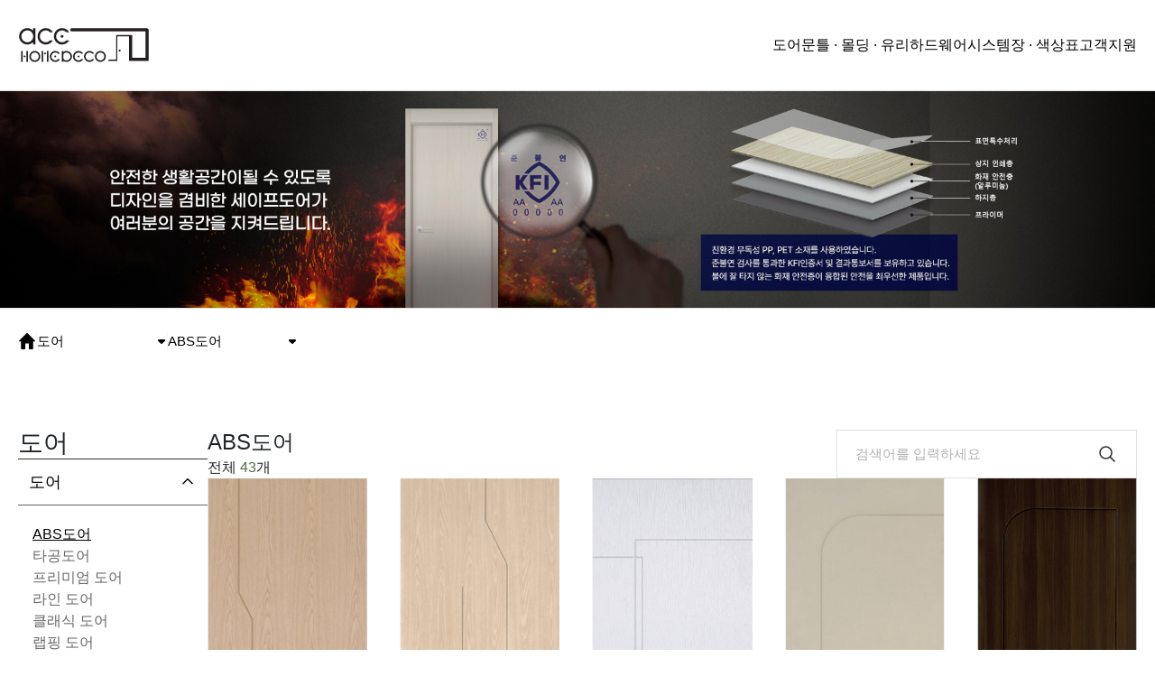

--- FILE ---
content_type: text/html; charset=utf-8
request_url: http://xn--o80bq1nb1j.com/bbs/board.php?bo_table=door01&wr_id=42
body_size: 1274
content:
<!doctype html>
<html lang="ko">

<head>
    <meta charset="utf-8">
    <meta name="viewport" id="meta_viewport" content="width=device-width,initial-scale=1.0,minimum-scale=0,maximum-scale=10">
<meta http-equiv="imagetoolbar" content="no">
<meta http-equiv="X-UA-Compatible" content="IE=edge">
    <title>오류안내 페이지 | 에이스홈데코</title>



    <script src="https://cdn.jsdelivr.net/npm/swiper@11/swiper-bundle.min.js"></script>
    <link rel="stylesheet" href="https://cdn.jsdelivr.net/npm/swiper@11/swiper-bundle.min.css" />
    <link href="https://cdn.jsdelivr.net/npm/bootstrap@5.3.0-alpha3/dist/css/bootstrap.min.css" rel="stylesheet"
        integrity="sha384-KK94CHFLLe+nY2dmCWGMq91rCGa5gtU4mk92HdvYe+M/SXH301p5ILy+dN9+nJOZ" crossorigin="anonymous">
    <script src="https://cdn.jsdelivr.net/npm/bootstrap@5.3.0-alpha3/dist/js/bootstrap.bundle.min.js"
        integrity="sha384-ENjdO4Dr2bkBIFxQpeoTz1HIcje39Wm4jDKdf19U8gI4ddQ3GYNS7NTKfAdVQSZe"
        crossorigin="anonymous"></script>


    <link rel="stylesheet" href="http://xn--o80bq1nb1j.com/theme/acedeco/css/default.css?ver=2303229">
    <!--[if lte IE 8]>
<script src="http://xn--o80bq1nb1j.com/js/html5.js"></script>
<![endif]-->
    <script>
        // 자바스크립트에서 사용하는 전역변수 선언
        var g5_url = "http://xn--o80bq1nb1j.com";
        var g5_bbs_url = "http://xn--o80bq1nb1j.com/bbs";
        var g5_is_member = "";
        var g5_is_admin = "";
        var g5_is_mobile = "";
        var g5_bo_table = "";
        var g5_sca = "";
        var g5_editor = "smarteditor2";
        var g5_cookie_domain = "";
                    var g5_theme_shop_url = "http://xn--o80bq1nb1j.com/theme/acedeco/shop";
            var g5_shop_url = "http://xn--o80bq1nb1j.com/shop";
                    </script>
    
<link rel="stylesheet" href="http://xn--o80bq1nb1j.com/js/font-awesome/css/font-awesome.min.css?ver=2303229">
<script src="http://xn--o80bq1nb1j.com/js/jquery-1.12.4.min.js?ver=2304171"></script>
<script src="http://xn--o80bq1nb1j.com/js/jquery-migrate-1.4.1.min.js?ver=2304171"></script>
<script src="http://xn--o80bq1nb1j.com/js/jquery.menu.js?ver=2304171"></script>
<script src="http://xn--o80bq1nb1j.com/js/common.js?ver=2304171"></script>
<script src="http://xn--o80bq1nb1j.com/js/wrest.js?ver=2304171"></script>
<script src="http://xn--o80bq1nb1j.com/js/placeholders.min.js?ver=2304171"></script>
</head>
<body>
    
<script>
alert("글이 존재하지 않습니다.\n\n글이 삭제되었거나 이동된 경우입니다.");
document.location.replace("http://xn--o80bq1nb1j.com/bbs/board.php?bo_table=door01");
</script>

<noscript>
<div id="validation_check">
    <h1>다음 항목에 오류가 있습니다.</h1>
    <p class="cbg">
        글이 존재하지 않습니다.<br><br>글이 삭제되었거나 이동된 경우입니다.    </p>
        <div class="btn_confirm">
        <a href="http://xn--o80bq1nb1j.com/bbs/board.php?bo_table=door01">돌아가기</a>
    </div>
    
</div>
</noscript>




</body>
</html>


--- FILE ---
content_type: text/html; charset=utf-8
request_url: http://xn--o80bq1nb1j.com/bbs/board.php?bo_table=door01
body_size: 9410
content:
<!doctype html>
<html lang="ko">

<head>
    <meta charset="utf-8">
    <meta name="viewport" id="meta_viewport" content="width=device-width,initial-scale=1.0,minimum-scale=0,maximum-scale=10">
<meta http-equiv="imagetoolbar" content="no">
<meta http-equiv="X-UA-Compatible" content="IE=edge">
    <title>ABS도어 1 페이지 | 에이스홈데코</title>



    <script src="https://cdn.jsdelivr.net/npm/swiper@11/swiper-bundle.min.js"></script>
    <link rel="stylesheet" href="https://cdn.jsdelivr.net/npm/swiper@11/swiper-bundle.min.css" />
    <link href="https://cdn.jsdelivr.net/npm/bootstrap@5.3.0-alpha3/dist/css/bootstrap.min.css" rel="stylesheet"
        integrity="sha384-KK94CHFLLe+nY2dmCWGMq91rCGa5gtU4mk92HdvYe+M/SXH301p5ILy+dN9+nJOZ" crossorigin="anonymous">
    <script src="https://cdn.jsdelivr.net/npm/bootstrap@5.3.0-alpha3/dist/js/bootstrap.bundle.min.js"
        integrity="sha384-ENjdO4Dr2bkBIFxQpeoTz1HIcje39Wm4jDKdf19U8gI4ddQ3GYNS7NTKfAdVQSZe"
        crossorigin="anonymous"></script>


    <link rel="stylesheet" href="http://xn--o80bq1nb1j.com/theme/acedeco/css/default.css?ver=2303229">
    <!--[if lte IE 8]>
<script src="http://xn--o80bq1nb1j.com/js/html5.js"></script>
<![endif]-->
    <script>
        // 자바스크립트에서 사용하는 전역변수 선언
        var g5_url = "http://xn--o80bq1nb1j.com";
        var g5_bbs_url = "http://xn--o80bq1nb1j.com/bbs";
        var g5_is_member = "";
        var g5_is_admin = "";
        var g5_is_mobile = "";
        var g5_bo_table = "door01";
        var g5_sca = "";
        var g5_editor = "smarteditor2";
        var g5_cookie_domain = "";
                    var g5_theme_shop_url = "http://xn--o80bq1nb1j.com/theme/acedeco/shop";
            var g5_shop_url = "http://xn--o80bq1nb1j.com/shop";
                    </script>
    
<link rel="stylesheet" href="http://xn--o80bq1nb1j.com/js/font-awesome/css/font-awesome.min.css?ver=2303229">
<link rel="stylesheet" href="http://xn--o80bq1nb1j.com/theme/acedeco/skin/board/prod/style.css?ver=2303229">
<script src="http://xn--o80bq1nb1j.com/js/jquery-1.12.4.min.js?ver=2304171"></script>
<script src="http://xn--o80bq1nb1j.com/js/jquery-migrate-1.4.1.min.js?ver=2304171"></script>
<script src="http://xn--o80bq1nb1j.com/js/jquery.menu.js?ver=2304171"></script>
<script src="http://xn--o80bq1nb1j.com/js/common.js?ver=2304171"></script>
<script src="http://xn--o80bq1nb1j.com/js/wrest.js?ver=2304171"></script>
<script src="http://xn--o80bq1nb1j.com/js/placeholders.min.js?ver=2304171"></script>
</head>
<body>
    <header class="bg-white">
    <div class="contents center-between">
        <a href="/">
            <img src="http://xn--o80bq1nb1j.com/theme/acedeco/img/logo-white.svg" class="white" />
            <img src="http://xn--o80bq1nb1j.com/theme/acedeco/img/logo-black.svg" class="black" />
        </a>
        <div class="column-80">
                            <div class="position-relative">
                    <a href="http://xn--o80bq1nb1j.com/bbs/board.php?bo_table=door01" class="t16 flex-center">
                        도어                    </a>
                    <div class="position-absolute bg-white">
                        <div class="column-20">
                                                            <div class="row-8 text-start">
                                    <div class="t14 fw-medium">도어</div>
                                                                            <div>
                                                                                            <a class="t14" href="http://xn--o80bq1nb1j.com/bbs/board.php?bo_table=door01">
                                                    ABS도어                                                </a>
                                                                                            <a class="t14" href="http://xn--o80bq1nb1j.com/bbs/board.php?bo_table=door02">
                                                    타공도어                                                </a>
                                                                                            <a class="t14" href="http://xn--o80bq1nb1j.com/bbs/board.php?bo_table=door03">
                                                    프리미엄 도어                                                </a>
                                                                                            <a class="t14" href="http://xn--o80bq1nb1j.com/bbs/board.php?bo_table=door04">
                                                    라인 도어                                                </a>
                                                                                            <a class="t14" href="http://xn--o80bq1nb1j.com/bbs/board.php?bo_table=door05">
                                                    클래식 도어                                                </a>
                                                                                            <a class="t14" href="http://xn--o80bq1nb1j.com/bbs/board.php?bo_table=door06">
                                                    랩핑 도어                                                </a>
                                                                                            <a class="t14" href="http://xn--o80bq1nb1j.com/bbs/board.php?bo_table=door07">
                                                    살 도어                                                </a>
                                                                                            <a class="t14" href="http://xn--o80bq1nb1j.com/bbs/board.php?bo_table=door08">
                                                    갤러리 도어                                                </a>
                                                                                            <a class="t14" href="http://xn--o80bq1nb1j.com/bbs/board.php?bo_table=door09">
                                                    프렌치 도어                                                </a>
                                                                                            <a class="t14" href="http://xn--o80bq1nb1j.com/bbs/board.php?bo_table=door10">
                                                    히든 슬라이딩 도어                                                </a>
                                                                                            <a class="t14" href="http://xn--o80bq1nb1j.com/bbs/board.php?bo_table=door11">
                                                    납문 도어                                                </a>
                                                                                            <a class="t14" href="http://xn--o80bq1nb1j.com/bbs/board.php?bo_table=door12">
                                                    세이프 도어                                                </a>
                                                                                    </div>
                                                                    </div>
                                                            <div class="row-8 text-start">
                                    <div class="t14 fw-medium">중문</div>
                                                                            <div>
                                                                                            <a class="t14" href="http://xn--o80bq1nb1j.com/bbs/board.php?bo_table=manoah01">
                                                    슬라이딩(도장)                                                </a>
                                                                                            <a class="t14" href="http://xn--o80bq1nb1j.com/bbs/board.php?bo_table=manoah02">
                                                    연동 슬림(도장)                                                </a>
                                                                                            <a class="t14" href="http://xn--o80bq1nb1j.com/bbs/board.php?bo_table=manoah03">
                                                    연동 일반(랩핑)                                                </a>
                                                                                            <a class="t14" href="http://xn--o80bq1nb1j.com/bbs/board.php?bo_table=manoah04">
                                                    자동중문                                                </a>
                                                                                            <a class="t14" href="http://xn--o80bq1nb1j.com/bbs/board.php?bo_table=manoah05">
                                                    시스템 여닫이                                                </a>
                                                                                            <a class="t14" href="http://xn--o80bq1nb1j.com/bbs/board.php?bo_table=manoah06">
                                                    스윙 여닫이                                                </a>
                                                                                            <a class="t14" href="http://xn--o80bq1nb1j.com/bbs/board.php?bo_table=manoah07">
                                                    스윙 폴딩                                                </a>
                                                                                            <a class="t14" href="http://xn--o80bq1nb1j.com/bbs/board.php?bo_table=manoah08">
                                                    파티션                                                </a>
                                                                                            <a class="t14" href="http://xn--o80bq1nb1j.com/bbs/board.php?bo_table=manoah09">
                                                    시스템 폴딩(단열)                                                </a>
                                                                                    </div>
                                                                    </div>
                                                    </div>
                    </div>
                </div>
                            <div class="position-relative">
                    <a href="http://xn--o80bq1nb1j.com/bbs/board.php?bo_table=panel01" class="t16 flex-center">
                        문틀 · 몰딩 · 유리                    </a>
                    <div class="position-absolute bg-white">
                        <div class="column-20">
                                                            <div class="row-8 text-start">
                                    <div class="t14 fw-medium">문틀</div>
                                                                            <div>
                                                                                            <a class="t14" href="http://xn--o80bq1nb1j.com/bbs/board.php?bo_table=panel01">
                                                    발포 문틀                                                </a>
                                                                                            <a class="t14" href="http://xn--o80bq1nb1j.com/bbs/board.php?bo_table=panel02">
                                                    슬림 발포 문틀                                                </a>
                                                                                            <a class="t14" href="http://xn--o80bq1nb1j.com/bbs/board.php?bo_table=panel03">
                                                    가변형 문틀                                                </a>
                                                                                            <a class="t14" href="http://xn--o80bq1nb1j.com/bbs/board.php?bo_table=panel04">
                                                    목재 문틀                                                </a>
                                                                                    </div>
                                                                    </div>
                                                            <div class="row-8 text-start">
                                    <div class="t14 fw-medium">몰딩</div>
                                                                            <div>
                                                                                            <a class="t14" href="http://xn--o80bq1nb1j.com/bbs/board.php?bo_table=molding01">
                                                    랩핑몰딩                                                </a>
                                                                                            <a class="t14" href="http://xn--o80bq1nb1j.com/bbs/board.php?bo_table=molding02">
                                                    인테리어 몰딩                                                </a>
                                                                                            <a class="t14" href="http://xn--o80bq1nb1j.com/bbs/board.php?bo_table=molding03">
                                                    PVC 몰딩                                                </a>
                                                                                            <a class="t14" href="http://xn--o80bq1nb1j.com/bbs/board.php?bo_table=molding04">
                                                    템바보드                                                </a>
                                                                                            <a class="t14" href="http://xn--o80bq1nb1j.com/bbs/board.php?bo_table=molding05">
                                                    프라임 & PVC 루바                                                </a>
                                                                                    </div>
                                                                    </div>
                                                            <div class="row-8 text-start">
                                    <div class="t14 fw-medium">유리</div>
                                                                            <div>
                                                                                            <a class="t14" href="http://xn--o80bq1nb1j.com/bbs/board.php?bo_table=glass01">
                                                    유리디테일                                                </a>
                                                                                    </div>
                                                                    </div>
                                                    </div>
                    </div>
                </div>
                            <div class="position-relative">
                    <a href="http://xn--o80bq1nb1j.com/bbs/board.php?bo_table=handle01" class="t16 flex-center">
                        하드웨어                    </a>
                    <div class="position-absolute bg-white">
                        <div class="column-20">
                                                            <div class="row-8 text-start">
                                    <div class="t14 fw-medium">하드웨어</div>
                                                                            <div>
                                                                                            <a class="t14" href="http://xn--o80bq1nb1j.com/bbs/board.php?bo_table=handle01">
                                                    일반 실린더                                                </a>
                                                                                            <a class="t14" href="http://xn--o80bq1nb1j.com/bbs/board.php?bo_table=handle02">
                                                    모티스                                                </a>
                                                                                            <a class="t14" href="http://xn--o80bq1nb1j.com/bbs/board.php?bo_table=handle03">
                                                    기타 손잡이/경첩                                                </a>
                                                                                            <a class="t14" href="http://xn--o80bq1nb1j.com/bbs/board.php?bo_table=handle04">
                                                    오토실                                                </a>
                                                                                            <a class="t14" href="http://xn--o80bq1nb1j.com/bbs/board.php?bo_table=handle05">
                                                    욕실용 마블                                                </a>
                                                                                            <a class="t14" href="http://xn--o80bq1nb1j.com/bbs/board.php?bo_table=handle06">
                                                    손끼임 방지                                                </a>
                                                                                            <a class="t14" href="http://xn--o80bq1nb1j.com/bbs/board.php?bo_table=handle07">
                                                    행거                                                </a>
                                                                                            <a class="t14" href="http://xn--o80bq1nb1j.com/bbs/board.php?bo_table=handle08">
                                                    연동                                                </a>
                                                                                            <a class="t14" href="http://xn--o80bq1nb1j.com/bbs/board.php?bo_table=handle09">
                                                    기타 하드웨어                                                </a>
                                                                                    </div>
                                                                    </div>
                                                    </div>
                    </div>
                </div>
                            <div class="position-relative">
                    <a href="http://xn--o80bq1nb1j.com/bbs/board.php?bo_table=system01" class="t16 flex-center">
                        시스템장 · 색상표                    </a>
                    <div class="position-absolute bg-white">
                        <div class="column-20">
                                                            <div class="row-8 text-start">
                                    <div class="t14 fw-medium">시스템 드레스룸</div>
                                                                            <div>
                                                                                            <a class="t14" href="http://xn--o80bq1nb1j.com/bbs/board.php?bo_table=system01">
                                                    원 포스트                                                </a>
                                                                                            <a class="t14" href="http://xn--o80bq1nb1j.com/bbs/board.php?bo_table=system02">
                                                    투 포스트                                                </a>
                                                                                            <a class="t14" href="http://xn--o80bq1nb1j.com/bbs/board.php?bo_table=system03">
                                                    팬트리 선반                                                </a>
                                                                                            <a class="t14" href="http://xn--o80bq1nb1j.com/bbs/board.php?bo_table=system04">
                                                    옵션가구                                                </a>
                                                                                    </div>
                                                                    </div>
                                                            <div class="row-8 text-start">
                                    <div class="t14 fw-medium">시트 색상표</div>
                                                                            <div>
                                                                                            <a class="t14" href="http://xn--o80bq1nb1j.com/bbs/board.php?bo_table=color01">
                                                    시트리스트                                                </a>
                                                                                    </div>
                                                                    </div>
                                                    </div>
                    </div>
                </div>
                            <div class="position-relative">
                    <a href="http://xn--o80bq1nb1j.com/bbs/write.php?bo_table=inquiry" class="t16 flex-center">
                        고객지원                    </a>
                    <div class="position-absolute bg-white">
                        <div class="column-20">
                                                            <div class="row-8 text-start">
                                    <div class="t14 fw-medium">공지 및 문의</div>
                                                                            <div>
                                                                                            <a class="t14" href="http://xn--o80bq1nb1j.com/bbs/write.php?bo_table=inquiry">
                                                    문의사항                                                </a>
                                                                                            <a class="t14" href="http://xn--o80bq1nb1j.com/bbs/board.php?bo_table=notice">
                                                    공지사항                                                </a>
                                                                                    </div>
                                                                    </div>
                                                            <div class="row-8 text-start">
                                    <div class="t14 fw-medium">홍보자료</div>
                                                                            <div>
                                                                                            <a class="t14" href="http://xn--o80bq1nb1j.com/bbs/board.php?bo_table=dataroom">
                                                    홍보자료                                                </a>
                                                                                    </div>
                                                                    </div>
                                                            <div class="row-8 text-start">
                                    <div class="t14 fw-medium">다운로드</div>
                                                                            <div>
                                                                                            <a class="t14" href="http://xn--o80bq1nb1j.com/bbs/board.php?bo_table=catalog">
                                                    카다로그                                                </a>
                                                                                            <a class="t14" href="http://xn--o80bq1nb1j.com/bbs/board.php?bo_table=colorsheet">
                                                    색상표                                                </a>
                                                                                            <a class="t14" href="http://xn--o80bq1nb1j.com/bbs/board.php?bo_table=construct">
                                                    시공 메뉴얼                                                </a>
                                                                                            <a class="t14" href="http://xn--o80bq1nb1j.com/bbs/board.php?bo_table=nomination">
                                                    지명원                                                </a>
                                                                                    </div>
                                                                    </div>
                                                    </div>
                    </div>
                </div>
                    </div>
        <button type="button" class="d-none" data-bs-toggle="offcanvas" data-bs-target="#offcanvas" aria-controls="offcanvas">
            <img src="http://xn--o80bq1nb1j.com/theme/acedeco/img/menu.svg" />
        </button>
    </div>
</header>

<div id="offcanvas" class="offcanvas offcanvas-start" tabindex="-1" aria-labelledby="offcanvasLabel">
    <div class="d-flex align-items-center justify-content-between">
        <a href="/">
            <img src="http://xn--o80bq1nb1j.com/theme/acedeco/img/logo-black.svg" />
        </a>
        <button type="button" class="close" data-bs-dismiss="offcanvas" aria-label="Close">
            <img src="http://xn--o80bq1nb1j.com/theme/acedeco/img/close.svg" />
        </button>
    </div>
    <div class="grow-1">
        <div class="flex-column text-center">
                            <a data-tab="1" class="tab-link t14 pointer">도어</a>
                            <a data-tab="2" class="tab-link t14 pointer">문틀 · 몰딩 · 유리</a>
                            <a data-tab="3" class="tab-link t14 pointer">하드웨어</a>
                            <a data-tab="4" class="tab-link t14 pointer">시스템장 · 색상표</a>
                            <a data-tab="5" class="tab-link t14 pointer">고객지원</a>
                    </div>
                    <div data-tab="1" class="tab_content">
                <div class="row-32">
                                            <div class="row-12">
                            <a href="http://xn--o80bq1nb1j.com/bbs/board.php?bo_table=door01" class="t15 fw-medium center-between">
                                도어                                <img src="http://xn--o80bq1nb1j.com/theme/acedeco/img/ic_next_16.svg" />
                            </a>
                            <div class="bg-base8"></div>
                            <div>
                                                                    <a href="http://xn--o80bq1nb1j.com/bbs/board.php?bo_table=door01" class="t13">ABS도어</a>
                                                                    <a href="http://xn--o80bq1nb1j.com/bbs/board.php?bo_table=door02" class="t13">타공도어</a>
                                                                    <a href="http://xn--o80bq1nb1j.com/bbs/board.php?bo_table=door03" class="t13">프리미엄 도어</a>
                                                                    <a href="http://xn--o80bq1nb1j.com/bbs/board.php?bo_table=door04" class="t13">라인 도어</a>
                                                                    <a href="http://xn--o80bq1nb1j.com/bbs/board.php?bo_table=door05" class="t13">클래식 도어</a>
                                                                    <a href="http://xn--o80bq1nb1j.com/bbs/board.php?bo_table=door06" class="t13">랩핑 도어</a>
                                                                    <a href="http://xn--o80bq1nb1j.com/bbs/board.php?bo_table=door07" class="t13">살 도어</a>
                                                                    <a href="http://xn--o80bq1nb1j.com/bbs/board.php?bo_table=door08" class="t13">갤러리 도어</a>
                                                                    <a href="http://xn--o80bq1nb1j.com/bbs/board.php?bo_table=door09" class="t13">프렌치 도어</a>
                                                                    <a href="http://xn--o80bq1nb1j.com/bbs/board.php?bo_table=door10" class="t13">히든 슬라이딩 도어</a>
                                                                    <a href="http://xn--o80bq1nb1j.com/bbs/board.php?bo_table=door11" class="t13">납문 도어</a>
                                                                    <a href="http://xn--o80bq1nb1j.com/bbs/board.php?bo_table=door12" class="t13">세이프 도어</a>
                                                            </div>
                        </div>
                                            <div class="row-12">
                            <a href="http://xn--o80bq1nb1j.com/bbs/board.php?bo_table=manoah01" class="t15 fw-medium center-between">
                                중문                                <img src="http://xn--o80bq1nb1j.com/theme/acedeco/img/ic_next_16.svg" />
                            </a>
                            <div class="bg-base8"></div>
                            <div>
                                                                    <a href="http://xn--o80bq1nb1j.com/bbs/board.php?bo_table=manoah01" class="t13">슬라이딩(도장)</a>
                                                                    <a href="http://xn--o80bq1nb1j.com/bbs/board.php?bo_table=manoah02" class="t13">연동 슬림(도장)</a>
                                                                    <a href="http://xn--o80bq1nb1j.com/bbs/board.php?bo_table=manoah03" class="t13">연동 일반(랩핑)</a>
                                                                    <a href="http://xn--o80bq1nb1j.com/bbs/board.php?bo_table=manoah04" class="t13">자동중문</a>
                                                                    <a href="http://xn--o80bq1nb1j.com/bbs/board.php?bo_table=manoah05" class="t13">시스템 여닫이</a>
                                                                    <a href="http://xn--o80bq1nb1j.com/bbs/board.php?bo_table=manoah06" class="t13">스윙 여닫이</a>
                                                                    <a href="http://xn--o80bq1nb1j.com/bbs/board.php?bo_table=manoah07" class="t13">스윙 폴딩</a>
                                                                    <a href="http://xn--o80bq1nb1j.com/bbs/board.php?bo_table=manoah08" class="t13">파티션</a>
                                                                    <a href="http://xn--o80bq1nb1j.com/bbs/board.php?bo_table=manoah09" class="t13">시스템 폴딩(단열)</a>
                                                            </div>
                        </div>
                                    </div>
            </div>
                    <div data-tab="2" class="tab_content">
                <div class="row-32">
                                            <div class="row-12">
                            <a href="http://xn--o80bq1nb1j.com/bbs/board.php?bo_table=panel01" class="t15 fw-medium center-between">
                                문틀                                <img src="http://xn--o80bq1nb1j.com/theme/acedeco/img/ic_next_16.svg" />
                            </a>
                            <div class="bg-base8"></div>
                            <div>
                                                                    <a href="http://xn--o80bq1nb1j.com/bbs/board.php?bo_table=panel01" class="t13">발포 문틀</a>
                                                                    <a href="http://xn--o80bq1nb1j.com/bbs/board.php?bo_table=panel02" class="t13">슬림 발포 문틀</a>
                                                                    <a href="http://xn--o80bq1nb1j.com/bbs/board.php?bo_table=panel03" class="t13">가변형 문틀</a>
                                                                    <a href="http://xn--o80bq1nb1j.com/bbs/board.php?bo_table=panel04" class="t13">목재 문틀</a>
                                                            </div>
                        </div>
                                            <div class="row-12">
                            <a href="http://xn--o80bq1nb1j.com/bbs/board.php?bo_table=molding01" class="t15 fw-medium center-between">
                                몰딩                                <img src="http://xn--o80bq1nb1j.com/theme/acedeco/img/ic_next_16.svg" />
                            </a>
                            <div class="bg-base8"></div>
                            <div>
                                                                    <a href="http://xn--o80bq1nb1j.com/bbs/board.php?bo_table=molding01" class="t13">랩핑몰딩</a>
                                                                    <a href="http://xn--o80bq1nb1j.com/bbs/board.php?bo_table=molding02" class="t13">인테리어 몰딩</a>
                                                                    <a href="http://xn--o80bq1nb1j.com/bbs/board.php?bo_table=molding03" class="t13">PVC 몰딩</a>
                                                                    <a href="http://xn--o80bq1nb1j.com/bbs/board.php?bo_table=molding04" class="t13">템바보드</a>
                                                                    <a href="http://xn--o80bq1nb1j.com/bbs/board.php?bo_table=molding05" class="t13">프라임 & PVC 루바</a>
                                                            </div>
                        </div>
                                            <div class="row-12">
                            <a href="http://xn--o80bq1nb1j.com/bbs/board.php?bo_table=glass01" class="t15 fw-medium center-between">
                                유리                                <img src="http://xn--o80bq1nb1j.com/theme/acedeco/img/ic_next_16.svg" />
                            </a>
                            <div class="bg-base8"></div>
                            <div>
                                                                    <a href="http://xn--o80bq1nb1j.com/bbs/board.php?bo_table=glass01" class="t13">유리디테일</a>
                                                            </div>
                        </div>
                                    </div>
            </div>
                    <div data-tab="3" class="tab_content">
                <div class="row-32">
                                            <div class="row-12">
                            <a href="http://xn--o80bq1nb1j.com/bbs/board.php?bo_table=handle01" class="t15 fw-medium center-between">
                                하드웨어                                <img src="http://xn--o80bq1nb1j.com/theme/acedeco/img/ic_next_16.svg" />
                            </a>
                            <div class="bg-base8"></div>
                            <div>
                                                                    <a href="http://xn--o80bq1nb1j.com/bbs/board.php?bo_table=handle01" class="t13">일반 실린더</a>
                                                                    <a href="http://xn--o80bq1nb1j.com/bbs/board.php?bo_table=handle02" class="t13">모티스</a>
                                                                    <a href="http://xn--o80bq1nb1j.com/bbs/board.php?bo_table=handle03" class="t13">기타 손잡이/경첩</a>
                                                                    <a href="http://xn--o80bq1nb1j.com/bbs/board.php?bo_table=handle04" class="t13">오토실</a>
                                                                    <a href="http://xn--o80bq1nb1j.com/bbs/board.php?bo_table=handle05" class="t13">욕실용 마블</a>
                                                                    <a href="http://xn--o80bq1nb1j.com/bbs/board.php?bo_table=handle06" class="t13">손끼임 방지</a>
                                                                    <a href="http://xn--o80bq1nb1j.com/bbs/board.php?bo_table=handle07" class="t13">행거</a>
                                                                    <a href="http://xn--o80bq1nb1j.com/bbs/board.php?bo_table=handle08" class="t13">연동</a>
                                                                    <a href="http://xn--o80bq1nb1j.com/bbs/board.php?bo_table=handle09" class="t13">기타 하드웨어</a>
                                                            </div>
                        </div>
                                    </div>
            </div>
                    <div data-tab="4" class="tab_content">
                <div class="row-32">
                                            <div class="row-12">
                            <a href="http://xn--o80bq1nb1j.com/bbs/board.php?bo_table=system01" class="t15 fw-medium center-between">
                                시스템 드레스룸                                <img src="http://xn--o80bq1nb1j.com/theme/acedeco/img/ic_next_16.svg" />
                            </a>
                            <div class="bg-base8"></div>
                            <div>
                                                                    <a href="http://xn--o80bq1nb1j.com/bbs/board.php?bo_table=system01" class="t13">원 포스트</a>
                                                                    <a href="http://xn--o80bq1nb1j.com/bbs/board.php?bo_table=system02" class="t13">투 포스트</a>
                                                                    <a href="http://xn--o80bq1nb1j.com/bbs/board.php?bo_table=system03" class="t13">팬트리 선반</a>
                                                                    <a href="http://xn--o80bq1nb1j.com/bbs/board.php?bo_table=system04" class="t13">옵션가구</a>
                                                            </div>
                        </div>
                                            <div class="row-12">
                            <a href="http://xn--o80bq1nb1j.com/bbs/board.php?bo_table=color01" class="t15 fw-medium center-between">
                                시트 색상표                                <img src="http://xn--o80bq1nb1j.com/theme/acedeco/img/ic_next_16.svg" />
                            </a>
                            <div class="bg-base8"></div>
                            <div>
                                                                    <a href="http://xn--o80bq1nb1j.com/bbs/board.php?bo_table=color01" class="t13">시트리스트</a>
                                                            </div>
                        </div>
                                    </div>
            </div>
                    <div data-tab="5" class="tab_content">
                <div class="row-32">
                                            <div class="row-12">
                            <a href="http://xn--o80bq1nb1j.com/bbs/write.php?bo_table=inquiry" class="t15 fw-medium center-between">
                                공지 및 문의                                <img src="http://xn--o80bq1nb1j.com/theme/acedeco/img/ic_next_16.svg" />
                            </a>
                            <div class="bg-base8"></div>
                            <div>
                                                                    <a href="http://xn--o80bq1nb1j.com/bbs/write.php?bo_table=inquiry" class="t13">문의사항</a>
                                                                    <a href="http://xn--o80bq1nb1j.com/bbs/board.php?bo_table=notice" class="t13">공지사항</a>
                                                            </div>
                        </div>
                                            <div class="row-12">
                            <a href="http://xn--o80bq1nb1j.com/bbs/board.php?bo_table=dataroom" class="t15 fw-medium center-between">
                                홍보자료                                <img src="http://xn--o80bq1nb1j.com/theme/acedeco/img/ic_next_16.svg" />
                            </a>
                            <div class="bg-base8"></div>
                            <div>
                                                                    <a href="http://xn--o80bq1nb1j.com/bbs/board.php?bo_table=dataroom" class="t13">홍보자료</a>
                                                            </div>
                        </div>
                                            <div class="row-12">
                            <a href="http://xn--o80bq1nb1j.com/bbs/board.php?bo_table=catalog" class="t15 fw-medium center-between">
                                다운로드                                <img src="http://xn--o80bq1nb1j.com/theme/acedeco/img/ic_next_16.svg" />
                            </a>
                            <div class="bg-base8"></div>
                            <div>
                                                                    <a href="http://xn--o80bq1nb1j.com/bbs/board.php?bo_table=catalog" class="t13">카다로그</a>
                                                                    <a href="http://xn--o80bq1nb1j.com/bbs/board.php?bo_table=colorsheet" class="t13">색상표</a>
                                                                    <a href="http://xn--o80bq1nb1j.com/bbs/board.php?bo_table=construct" class="t13">시공 메뉴얼</a>
                                                                    <a href="http://xn--o80bq1nb1j.com/bbs/board.php?bo_table=nomination" class="t13">지명원</a>
                                                            </div>
                        </div>
                                    </div>
            </div>
            </div>
</div>

        <div id="subVisual">
        <img src="http://xn--o80bq1nb1j.com/theme/acedeco/img/sub01-visual.jpg" class="d-block w-100">
    </div>
    <div id="subTab" class="column-20 align-items-center contents">
        <img src="http://xn--o80bq1nb1j.com/theme/acedeco/img/home.svg">
        <!-- depth1 드롭다운 -->
                    <div class="dropdown depth1">
                <button type="button" class="t15 dropdown-toggle w-100 center-between" id="depth1Button"
                    data-bs-toggle="dropdown" aria-expanded="false">
                    도어                </button>
                <ul class="dropdown-menu" aria-labelledby="depth1Button">
                                            <li>
                            <a class="t14" href="http://xn--o80bq1nb1j.com/bbs/board.php?bo_table=door01">
                                도어                            </a>
                        </li>
                                            <li>
                            <a class="t14" href="http://xn--o80bq1nb1j.com/bbs/board.php?bo_table=panel01">
                                문틀 · 몰딩 · 유리                            </a>
                        </li>
                                            <li>
                            <a class="t14" href="http://xn--o80bq1nb1j.com/bbs/board.php?bo_table=handle01">
                                하드웨어                            </a>
                        </li>
                                            <li>
                            <a class="t14" href="http://xn--o80bq1nb1j.com/bbs/board.php?bo_table=system01">
                                시스템장 · 색상표                            </a>
                        </li>
                                            <li>
                            <a class="t14" href="http://xn--o80bq1nb1j.com/bbs/write.php?bo_table=inquiry">
                                고객지원                            </a>
                        </li>
                                    </ul>
            </div>
                <div class="bg-base8 d-block"></div>
        <!-- depth2 드롭다운 -->
                    <div class="dropdown depth2">
                <button type="button" class="t15 dropdown-toggle w-100 center-between" id="depth2Button"
                    data-bs-toggle="dropdown" aria-expanded="false">
                    도어                </button>
                <ul class="dropdown-menu" aria-labelledby="depth2Button">
                                            <li>
                            <a class="t14" href="http://xn--o80bq1nb1j.com/bbs/board.php?bo_table=door01">
                                도어                            </a>
                        </li>
                                            <li>
                            <a class="t14" href="http://xn--o80bq1nb1j.com/bbs/board.php?bo_table=manoah01">
                                중문                            </a>
                        </li>
                                    </ul>
            </div>
                <div class="bg-base8"></div>
        <!-- depth3 드롭다운 -->
                            <div class="dropdown depth3">
                <button type="button" class="t15 dropdown-toggle w-100 center-between" id="depth3Button"
                    data-bs-toggle="dropdown" aria-expanded="false">
                    ABS도어                </button>
                <ul class="dropdown-menu" aria-labelledby="depth3Button">
                                            <li>
                            <a class="t14" href="http://xn--o80bq1nb1j.com/bbs/board.php?bo_table=door01">
                                ABS도어                            </a>
                        </li>
                                            <li>
                            <a class="t14" href="http://xn--o80bq1nb1j.com/bbs/board.php?bo_table=door02">
                                타공도어                            </a>
                        </li>
                                            <li>
                            <a class="t14" href="http://xn--o80bq1nb1j.com/bbs/board.php?bo_table=door03">
                                프리미엄 도어                            </a>
                        </li>
                                            <li>
                            <a class="t14" href="http://xn--o80bq1nb1j.com/bbs/board.php?bo_table=door04">
                                라인 도어                            </a>
                        </li>
                                            <li>
                            <a class="t14" href="http://xn--o80bq1nb1j.com/bbs/board.php?bo_table=door05">
                                클래식 도어                            </a>
                        </li>
                                            <li>
                            <a class="t14" href="http://xn--o80bq1nb1j.com/bbs/board.php?bo_table=door06">
                                랩핑 도어                            </a>
                        </li>
                                            <li>
                            <a class="t14" href="http://xn--o80bq1nb1j.com/bbs/board.php?bo_table=door07">
                                살 도어                            </a>
                        </li>
                                            <li>
                            <a class="t14" href="http://xn--o80bq1nb1j.com/bbs/board.php?bo_table=door08">
                                갤러리 도어                            </a>
                        </li>
                                            <li>
                            <a class="t14" href="http://xn--o80bq1nb1j.com/bbs/board.php?bo_table=door09">
                                프렌치 도어                            </a>
                        </li>
                                            <li>
                            <a class="t14" href="http://xn--o80bq1nb1j.com/bbs/board.php?bo_table=door10">
                                히든 슬라이딩 도어                            </a>
                        </li>
                                            <li>
                            <a class="t14" href="http://xn--o80bq1nb1j.com/bbs/board.php?bo_table=door11">
                                납문 도어                            </a>
                        </li>
                                            <li>
                            <a class="t14" href="http://xn--o80bq1nb1j.com/bbs/board.php?bo_table=door12">
                                세이프 도어                            </a>
                        </li>
                                    </ul>
            </div>
            </div>
         <div id="sub" class=" contents column-160" >
                    <div id="sideTab" class="row-20">
                <div class="t28 fw-medium">도어</div>
                <div class="accordion" id="accordionSide">
                                                                        <div class="accordion-item">
                                <h2 class="accordion-header" id="heading_도어">
                                    <button class="accordion-button text-black bg-white t18 center-between " type="button"
                                            data-bs-toggle="collapse"
                                            data-bs-target="#collapse_도어"
                                            aria-expanded="true"
                                            aria-controls="collapse_도어">
                                        도어                                    </button>
                                </h2>

                                <div id="collapse_도어" class="accordion-collapse collapse show"
                                     aria-labelledby="heading_도어" data-bs-parent="#accordionSide">
                                    <div class="row-20">
                                                                                                                                    <a class="t16 active" href="http://xn--o80bq1nb1j.com/bbs/board.php?bo_table=door01">
                                                    ABS도어                                                </a>
                                                                                            <a class="t16 " href="http://xn--o80bq1nb1j.com/bbs/board.php?bo_table=door02">
                                                    타공도어                                                </a>
                                                                                            <a class="t16 " href="http://xn--o80bq1nb1j.com/bbs/board.php?bo_table=door03">
                                                    프리미엄 도어                                                </a>
                                                                                            <a class="t16 " href="http://xn--o80bq1nb1j.com/bbs/board.php?bo_table=door04">
                                                    라인 도어                                                </a>
                                                                                            <a class="t16 " href="http://xn--o80bq1nb1j.com/bbs/board.php?bo_table=door05">
                                                    클래식 도어                                                </a>
                                                                                            <a class="t16 " href="http://xn--o80bq1nb1j.com/bbs/board.php?bo_table=door06">
                                                    랩핑 도어                                                </a>
                                                                                            <a class="t16 " href="http://xn--o80bq1nb1j.com/bbs/board.php?bo_table=door07">
                                                    살 도어                                                </a>
                                                                                            <a class="t16 " href="http://xn--o80bq1nb1j.com/bbs/board.php?bo_table=door08">
                                                    갤러리 도어                                                </a>
                                                                                            <a class="t16 " href="http://xn--o80bq1nb1j.com/bbs/board.php?bo_table=door09">
                                                    프렌치 도어                                                </a>
                                                                                            <a class="t16 " href="http://xn--o80bq1nb1j.com/bbs/board.php?bo_table=door10">
                                                    히든 슬라이딩 도어                                                </a>
                                                                                            <a class="t16 " href="http://xn--o80bq1nb1j.com/bbs/board.php?bo_table=door11">
                                                    납문 도어                                                </a>
                                                                                            <a class="t16 " href="http://xn--o80bq1nb1j.com/bbs/board.php?bo_table=door12">
                                                    세이프 도어                                                </a>
                                                                                                                        </div>
                                </div>
                            </div>
                                                    <div class="accordion-item">
                                <h2 class="accordion-header" id="heading_중문">
                                    <button class="accordion-button text-black bg-white t18 center-between collapsed" type="button"
                                            data-bs-toggle="collapse"
                                            data-bs-target="#collapse_중문"
                                            aria-expanded="false"
                                            aria-controls="collapse_중문">
                                        중문                                    </button>
                                </h2>

                                <div id="collapse_중문" class="accordion-collapse collapse "
                                     aria-labelledby="heading_중문" data-bs-parent="#accordionSide">
                                    <div class="row-20">
                                                                                                                                    <a class="t16 " href="http://xn--o80bq1nb1j.com/bbs/board.php?bo_table=manoah01">
                                                    슬라이딩(도장)                                                </a>
                                                                                            <a class="t16 " href="http://xn--o80bq1nb1j.com/bbs/board.php?bo_table=manoah02">
                                                    연동 슬림(도장)                                                </a>
                                                                                            <a class="t16 " href="http://xn--o80bq1nb1j.com/bbs/board.php?bo_table=manoah03">
                                                    연동 일반(랩핑)                                                </a>
                                                                                            <a class="t16 " href="http://xn--o80bq1nb1j.com/bbs/board.php?bo_table=manoah04">
                                                    자동중문                                                </a>
                                                                                            <a class="t16 " href="http://xn--o80bq1nb1j.com/bbs/board.php?bo_table=manoah05">
                                                    시스템 여닫이                                                </a>
                                                                                            <a class="t16 " href="http://xn--o80bq1nb1j.com/bbs/board.php?bo_table=manoah06">
                                                    스윙 여닫이                                                </a>
                                                                                            <a class="t16 " href="http://xn--o80bq1nb1j.com/bbs/board.php?bo_table=manoah07">
                                                    스윙 폴딩                                                </a>
                                                                                            <a class="t16 " href="http://xn--o80bq1nb1j.com/bbs/board.php?bo_table=manoah08">
                                                    파티션                                                </a>
                                                                                            <a class="t16 " href="http://xn--o80bq1nb1j.com/bbs/board.php?bo_table=manoah09">
                                                    시스템 폴딩(단열)                                                </a>
                                                                                                                        </div>
                                </div>
                            </div>
                                                            </div>
            </div>
        
        <div class="w-100">
        
        <script>
            $(function() {
                $('header .position-relative').mouseenter(function() {
                    if (!$($(this).find('.position-absolute')).is(':animated')) $(this).find('.position-absolute').slideDown('fast');
                });

                $('header .position-relative').mouseleave(function() {
                    $(this).find('.position-absolute').slideUp('fast');
                });
            });

            jQuery(document).ready(function() {
                var bodyOffset = jQuery('body').offset();
                jQuery(window).scroll(function() {
                    if (jQuery(document).scrollTop() > bodyOffset.top) {
                        jQuery('header.position-fixed').addClass('bg-white');
                    } else {
                        jQuery('header.position-fixed').removeClass('bg-white');
                    }
                });
            });
            $(document).ready(function() {
                $(".tab_content").hide();
                $('.tab_content[data-tab="1"]').show();
                $('.tab-link[data-tab="1"]').addClass("bg-white");

                $(".tab-link").click(function(e) {
                    e.preventDefault();

                    const tabNum = $(this).data("tab");

                    $(".tab-link").removeClass("bg-white");
                    $(this).addClass("bg-white");

                    $(".tab_content").hide();
                    $('.tab_content[data-tab="' + tabNum + '"]').fadeIn();
                });
            });
        </script>
<!-- 게시판 목록 시작 { -->
<div id="bo_gall" class="row-40">
    <div class="end-between">
        <div class="row-12">
            <div class="t24 fw-medium">ABS도어</div>
            <div class="t16">전체 <span style="color:#4D6D43;" class="fw-medium">43</span>개</div>
        </div>
        <form name="fsearch" method="get">
            <input type="hidden" name="bo_table" value="door01">
            <input type="hidden" name="sca" value="">
            <input type="hidden" name="sop" value="and">
            <label for="sfl" class="sound_only">검색대상</label>
            <label for="stx" class="sound_only">검색어<strong class="sound_only"> 필수</strong></label>
            <div class="border center-between">
                <input type="text" name="stx" value="" required id="stx" class="border-0 t15 sch_input" size="25" maxlength="20" placeholder="검색어를 입력하세요">
                <button type="submit" value="검색" class="sch_btn"><img src="http://xn--o80bq1nb1j.com/theme/acedeco/img/ic_search_24.svg"></button>
            </div>
        </form>
    </div>
    
    <form name="fboardlist" id="fboardlist" action="http://xn--o80bq1nb1j.com/bbs/board_list_update.php" onsubmit="return fboardlist_submit(this);" method="post">
        <input type="hidden" name="bo_table" value="door01">
        <input type="hidden" name="sfl" value="">
        <input type="hidden" name="stx" value="">
        <input type="hidden" name="spt" value="">
        <input type="hidden" name="sst" value="wr_10 + 0 asc">
        <input type="hidden" name="sod" value="">
        <input type="hidden" name="page" value="1">
        <input type="hidden" name="sw" value="">

        <!-- 게시판 페이지 정보 및 버튼 시작 { -->
        <!-- <div id="bo_btn_top">
            <div id="bo_list_total">
                <span>Total 43건</span>
                1 페이지
            </div>

            <ul class="btn_bo_user">
                                                <li>
                    <button type="button" class="btn_bo_sch btn_b01 btn" title="게시판 검색"><i class="fa fa-search" aria-hidden="true"></i><span class="sound_only">게시판 검색</span></button>
                </li>
                                            </ul>
        </div> -->
        <!-- } 게시판 페이지 정보 및 버튼 끝 -->

        
        <div class="d-grid">
                            <div class="gall_li position-relative">
                    <!--  -->
                    <a href="http://xn--o80bq1nb1j.com/bbs/board.php?bo_table=door01&amp;wr_id=94">
                        <div class="gall_chk chk_box">
                            <!---->
                            <span class="sound_only">
                                43                            </span>
                        </div>
                        <div>
                            <img src="http://xn--o80bq1nb1j.com/data/file/door01/thumb-1030043495_blnjiPaL_5b2ea5521992132454ffec1172c14ca2d4c78204_1090x0.jpg" alt=""  class="block w-100">                        </div>
                                                <!-- 갤러리 댓글기능 사용시 주석을 제거하세요. -->

                        <div class="t15">
                            AD-401                        </div>
                                                <!--
                             
                            <span class="bo_cnt"></span> 
                            <div class="gall_info">
                                <span class="sound_only">작성자 </span><span class="sv_member">최고관리자</span>                                <span class="gall_date"><span class="sound_only">작성일 </span><i class="fa fa-clock-o" aria-hidden="true"></i> 05-15</span>
                                <span class="gall_view"><span class="sound_only">조회 </span><i class="fa fa-eye" aria-hidden="true"></i> 366</span>
                            </div>
                            <div class="gall_option">
                                                                                            </div> 
                        -->
                    </a>
                </div>
                            <div class="gall_li position-relative">
                    <!--  -->
                    <a href="http://xn--o80bq1nb1j.com/bbs/board.php?bo_table=door01&amp;wr_id=95">
                        <div class="gall_chk chk_box">
                            <!---->
                            <span class="sound_only">
                                42                            </span>
                        </div>
                        <div>
                            <img src="http://xn--o80bq1nb1j.com/data/file/door01/thumb-1030043495_fpySi0wZ_83d5e370b03b57abc67a3c15c75e0528d18b4ac2_1090x0.jpg" alt=""  class="block w-100">                        </div>
                                                <!-- 갤러리 댓글기능 사용시 주석을 제거하세요. -->

                        <div class="t15">
                            AD-402                        </div>
                                                <!--
                             
                            <span class="bo_cnt"></span> 
                            <div class="gall_info">
                                <span class="sound_only">작성자 </span><span class="sv_member">최고관리자</span>                                <span class="gall_date"><span class="sound_only">작성일 </span><i class="fa fa-clock-o" aria-hidden="true"></i> 05-15</span>
                                <span class="gall_view"><span class="sound_only">조회 </span><i class="fa fa-eye" aria-hidden="true"></i> 349</span>
                            </div>
                            <div class="gall_option">
                                                                                            </div> 
                        -->
                    </a>
                </div>
                            <div class="gall_li position-relative">
                    <!--  -->
                    <a href="http://xn--o80bq1nb1j.com/bbs/board.php?bo_table=door01&amp;wr_id=96">
                        <div class="gall_chk chk_box">
                            <!---->
                            <span class="sound_only">
                                41                            </span>
                        </div>
                        <div>
                            <img src="http://xn--o80bq1nb1j.com/data/file/door01/thumb-1030043495_V3HTYrf8_83f82c3da057060e6f3eb513c9f4f4474b879eee_1090x0.jpg" alt=""  class="block w-100">                        </div>
                                                <!-- 갤러리 댓글기능 사용시 주석을 제거하세요. -->

                        <div class="t15">
                            AD-403                        </div>
                                                <!--
                             
                            <span class="bo_cnt"></span> 
                            <div class="gall_info">
                                <span class="sound_only">작성자 </span><span class="sv_member">최고관리자</span>                                <span class="gall_date"><span class="sound_only">작성일 </span><i class="fa fa-clock-o" aria-hidden="true"></i> 05-15</span>
                                <span class="gall_view"><span class="sound_only">조회 </span><i class="fa fa-eye" aria-hidden="true"></i> 368</span>
                            </div>
                            <div class="gall_option">
                                                                                            </div> 
                        -->
                    </a>
                </div>
                            <div class="gall_li position-relative">
                    <!--  -->
                    <a href="http://xn--o80bq1nb1j.com/bbs/board.php?bo_table=door01&amp;wr_id=97">
                        <div class="gall_chk chk_box">
                            <!---->
                            <span class="sound_only">
                                40                            </span>
                        </div>
                        <div>
                            <img src="http://xn--o80bq1nb1j.com/data/file/door01/thumb-1030043495_E2f67rTL_36453cf0808d628a62c42794c50d53b8edc2c58a_1090x0.jpg" alt=""  class="block w-100">                        </div>
                                                <!-- 갤러리 댓글기능 사용시 주석을 제거하세요. -->

                        <div class="t15">
                            AD-404                        </div>
                                                <!--
                             
                            <span class="bo_cnt"></span> 
                            <div class="gall_info">
                                <span class="sound_only">작성자 </span><span class="sv_member">최고관리자</span>                                <span class="gall_date"><span class="sound_only">작성일 </span><i class="fa fa-clock-o" aria-hidden="true"></i> 05-15</span>
                                <span class="gall_view"><span class="sound_only">조회 </span><i class="fa fa-eye" aria-hidden="true"></i> 330</span>
                            </div>
                            <div class="gall_option">
                                                                                            </div> 
                        -->
                    </a>
                </div>
                            <div class="gall_li position-relative">
                    <!--  -->
                    <a href="http://xn--o80bq1nb1j.com/bbs/board.php?bo_table=door01&amp;wr_id=98">
                        <div class="gall_chk chk_box">
                            <!---->
                            <span class="sound_only">
                                39                            </span>
                        </div>
                        <div>
                            <img src="http://xn--o80bq1nb1j.com/data/file/door01/thumb-1030043495_uAJ0OEfP_6d3985d8f3e506c894d2636fe1f75364fb8a1328_1090x0.jpg" alt=""  class="block w-100">                        </div>
                                                <!-- 갤러리 댓글기능 사용시 주석을 제거하세요. -->

                        <div class="t15">
                            AD-405                        </div>
                                                <!--
                             
                            <span class="bo_cnt"></span> 
                            <div class="gall_info">
                                <span class="sound_only">작성자 </span><span class="sv_member">최고관리자</span>                                <span class="gall_date"><span class="sound_only">작성일 </span><i class="fa fa-clock-o" aria-hidden="true"></i> 05-15</span>
                                <span class="gall_view"><span class="sound_only">조회 </span><i class="fa fa-eye" aria-hidden="true"></i> 341</span>
                            </div>
                            <div class="gall_option">
                                                                                            </div> 
                        -->
                    </a>
                </div>
                            <div class="gall_li box_clear position-relative">
                    <!--  -->
                    <a href="http://xn--o80bq1nb1j.com/bbs/board.php?bo_table=door01&amp;wr_id=56">
                        <div class="gall_chk chk_box">
                            <!---->
                            <span class="sound_only">
                                38                            </span>
                        </div>
                        <div>
                            <img src="http://xn--o80bq1nb1j.com/data/file/door01/thumb-1030043495_SFq6HgYt_744286414b550a59fe613fc9c14c018a648f10d0_1090x0.jpg" alt=""  class="block w-100">                        </div>
                                                <!-- 갤러리 댓글기능 사용시 주석을 제거하세요. -->

                        <div class="t15">
                            AD-001(민자)                        </div>
                                                <!--
                             
                            <span class="bo_cnt"></span> 
                            <div class="gall_info">
                                <span class="sound_only">작성자 </span><span class="sv_member">에이스홈테코</span>                                <span class="gall_date"><span class="sound_only">작성일 </span><i class="fa fa-clock-o" aria-hidden="true"></i> 05-15</span>
                                <span class="gall_view"><span class="sound_only">조회 </span><i class="fa fa-eye" aria-hidden="true"></i> 410</span>
                            </div>
                            <div class="gall_option">
                                                                                            </div> 
                        -->
                    </a>
                </div>
                            <div class="gall_li position-relative">
                    <!--  -->
                    <a href="http://xn--o80bq1nb1j.com/bbs/board.php?bo_table=door01&amp;wr_id=87">
                        <div class="gall_chk chk_box">
                            <!---->
                            <span class="sound_only">
                                37                            </span>
                        </div>
                        <div>
                            <img src="http://xn--o80bq1nb1j.com/data/file/door01/thumb-1030043495_1gwsKUaN_dd0ad849e0db9e6b57bdd3581b3ab8f15e1b5f7d_1090x0.jpg" alt=""  class="block w-100">                        </div>
                                                <!-- 갤러리 댓글기능 사용시 주석을 제거하세요. -->

                        <div class="t15">
                            AD-301                        </div>
                                                <!--
                             
                            <span class="bo_cnt"></span> 
                            <div class="gall_info">
                                <span class="sound_only">작성자 </span><span class="sv_member">최고관리자</span>                                <span class="gall_date"><span class="sound_only">작성일 </span><i class="fa fa-clock-o" aria-hidden="true"></i> 05-15</span>
                                <span class="gall_view"><span class="sound_only">조회 </span><i class="fa fa-eye" aria-hidden="true"></i> 316</span>
                            </div>
                            <div class="gall_option">
                                                                                            </div> 
                        -->
                    </a>
                </div>
                            <div class="gall_li position-relative">
                    <!--  -->
                    <a href="http://xn--o80bq1nb1j.com/bbs/board.php?bo_table=door01&amp;wr_id=88">
                        <div class="gall_chk chk_box">
                            <!---->
                            <span class="sound_only">
                                36                            </span>
                        </div>
                        <div>
                            <img src="http://xn--o80bq1nb1j.com/data/file/door01/thumb-1030043495_Qw6qWt8L_ccf65ca15acf68f044a9cbe100a9dd5712c62600_1090x0.jpg" alt=""  class="block w-100">                        </div>
                                                <!-- 갤러리 댓글기능 사용시 주석을 제거하세요. -->

                        <div class="t15">
                            AD-302                        </div>
                                                <!--
                             
                            <span class="bo_cnt"></span> 
                            <div class="gall_info">
                                <span class="sound_only">작성자 </span><span class="sv_member">최고관리자</span>                                <span class="gall_date"><span class="sound_only">작성일 </span><i class="fa fa-clock-o" aria-hidden="true"></i> 05-15</span>
                                <span class="gall_view"><span class="sound_only">조회 </span><i class="fa fa-eye" aria-hidden="true"></i> 317</span>
                            </div>
                            <div class="gall_option">
                                                                                            </div> 
                        -->
                    </a>
                </div>
                            <div class="gall_li position-relative">
                    <!--  -->
                    <a href="http://xn--o80bq1nb1j.com/bbs/board.php?bo_table=door01&amp;wr_id=89">
                        <div class="gall_chk chk_box">
                            <!---->
                            <span class="sound_only">
                                35                            </span>
                        </div>
                        <div>
                            <img src="http://xn--o80bq1nb1j.com/data/file/door01/thumb-1030043495_Ce8ZriyP_d6f630c73f4c1d9920a44f0d36c6e41d935808dd_1090x0.jpg" alt=""  class="block w-100">                        </div>
                                                <!-- 갤러리 댓글기능 사용시 주석을 제거하세요. -->

                        <div class="t15">
                            AD-303                        </div>
                                                <!--
                             
                            <span class="bo_cnt"></span> 
                            <div class="gall_info">
                                <span class="sound_only">작성자 </span><span class="sv_member">최고관리자</span>                                <span class="gall_date"><span class="sound_only">작성일 </span><i class="fa fa-clock-o" aria-hidden="true"></i> 05-15</span>
                                <span class="gall_view"><span class="sound_only">조회 </span><i class="fa fa-eye" aria-hidden="true"></i> 332</span>
                            </div>
                            <div class="gall_option">
                                                                                            </div> 
                        -->
                    </a>
                </div>
                            <div class="gall_li position-relative">
                    <!--  -->
                    <a href="http://xn--o80bq1nb1j.com/bbs/board.php?bo_table=door01&amp;wr_id=90">
                        <div class="gall_chk chk_box">
                            <!---->
                            <span class="sound_only">
                                34                            </span>
                        </div>
                        <div>
                            <img src="http://xn--o80bq1nb1j.com/data/file/door01/thumb-1030043495_djbQVAcp_6fb4f593711b192dbb7d44d60d554aefafffe77e_1090x0.jpg" alt=""  class="block w-100">                        </div>
                                                <!-- 갤러리 댓글기능 사용시 주석을 제거하세요. -->

                        <div class="t15">
                            AD-304                        </div>
                                                <!--
                             
                            <span class="bo_cnt"></span> 
                            <div class="gall_info">
                                <span class="sound_only">작성자 </span><span class="sv_member">최고관리자</span>                                <span class="gall_date"><span class="sound_only">작성일 </span><i class="fa fa-clock-o" aria-hidden="true"></i> 05-15</span>
                                <span class="gall_view"><span class="sound_only">조회 </span><i class="fa fa-eye" aria-hidden="true"></i> 318</span>
                            </div>
                            <div class="gall_option">
                                                                                            </div> 
                        -->
                    </a>
                </div>
                            <div class="gall_li box_clear position-relative">
                    <!--  -->
                    <a href="http://xn--o80bq1nb1j.com/bbs/board.php?bo_table=door01&amp;wr_id=91">
                        <div class="gall_chk chk_box">
                            <!---->
                            <span class="sound_only">
                                33                            </span>
                        </div>
                        <div>
                            <img src="http://xn--o80bq1nb1j.com/data/file/door01/thumb-1030043495_yJGI5tRB_e31d041199a8f0cdbed7835f1ccd1bc48c2e1eda_1090x0.jpg" alt=""  class="block w-100">                        </div>
                                                <!-- 갤러리 댓글기능 사용시 주석을 제거하세요. -->

                        <div class="t15">
                            AD-305                        </div>
                                                <!--
                             
                            <span class="bo_cnt"></span> 
                            <div class="gall_info">
                                <span class="sound_only">작성자 </span><span class="sv_member">최고관리자</span>                                <span class="gall_date"><span class="sound_only">작성일 </span><i class="fa fa-clock-o" aria-hidden="true"></i> 05-15</span>
                                <span class="gall_view"><span class="sound_only">조회 </span><i class="fa fa-eye" aria-hidden="true"></i> 299</span>
                            </div>
                            <div class="gall_option">
                                                                                            </div> 
                        -->
                    </a>
                </div>
                            <div class="gall_li position-relative">
                    <!--  -->
                    <a href="http://xn--o80bq1nb1j.com/bbs/board.php?bo_table=door01&amp;wr_id=92">
                        <div class="gall_chk chk_box">
                            <!---->
                            <span class="sound_only">
                                32                            </span>
                        </div>
                        <div>
                            <img src="http://xn--o80bq1nb1j.com/data/file/door01/thumb-1030043495_akNAyXuw_77356b240dfcbfc4bbccf2f644d228ea3ea4a320_1090x0.jpg" alt=""  class="block w-100">                        </div>
                                                <!-- 갤러리 댓글기능 사용시 주석을 제거하세요. -->

                        <div class="t15">
                            AD-306                        </div>
                                                <!--
                             
                            <span class="bo_cnt"></span> 
                            <div class="gall_info">
                                <span class="sound_only">작성자 </span><span class="sv_member">최고관리자</span>                                <span class="gall_date"><span class="sound_only">작성일 </span><i class="fa fa-clock-o" aria-hidden="true"></i> 05-15</span>
                                <span class="gall_view"><span class="sound_only">조회 </span><i class="fa fa-eye" aria-hidden="true"></i> 306</span>
                            </div>
                            <div class="gall_option">
                                                                                            </div> 
                        -->
                    </a>
                </div>
                            <div class="gall_li position-relative">
                    <!--  -->
                    <a href="http://xn--o80bq1nb1j.com/bbs/board.php?bo_table=door01&amp;wr_id=93">
                        <div class="gall_chk chk_box">
                            <!---->
                            <span class="sound_only">
                                31                            </span>
                        </div>
                        <div>
                            <img src="http://xn--o80bq1nb1j.com/data/file/door01/thumb-1030043495_WdDkLVta_aa2d640d08f7182f20c38f4a091f73b7c9edabac_1090x0.jpg" alt=""  class="block w-100">                        </div>
                                                <!-- 갤러리 댓글기능 사용시 주석을 제거하세요. -->

                        <div class="t15">
                            AD-307                        </div>
                                                <!--
                             
                            <span class="bo_cnt"></span> 
                            <div class="gall_info">
                                <span class="sound_only">작성자 </span><span class="sv_member">최고관리자</span>                                <span class="gall_date"><span class="sound_only">작성일 </span><i class="fa fa-clock-o" aria-hidden="true"></i> 05-15</span>
                                <span class="gall_view"><span class="sound_only">조회 </span><i class="fa fa-eye" aria-hidden="true"></i> 314</span>
                            </div>
                            <div class="gall_option">
                                                                                            </div> 
                        -->
                    </a>
                </div>
                            <div class="gall_li position-relative">
                    <!--  -->
                    <a href="http://xn--o80bq1nb1j.com/bbs/board.php?bo_table=door01&amp;wr_id=75">
                        <div class="gall_chk chk_box">
                            <!---->
                            <span class="sound_only">
                                30                            </span>
                        </div>
                        <div>
                            <img src="http://xn--o80bq1nb1j.com/data/file/door01/thumb-1030043495_q47fteVO_9f05efe89bcc696e236ffaea1035b61649336d63_1090x0.jpg" alt=""  class="block w-100">                        </div>
                                                <!-- 갤러리 댓글기능 사용시 주석을 제거하세요. -->

                        <div class="t15">
                            AD-201                        </div>
                                                <!--
                             
                            <span class="bo_cnt"></span> 
                            <div class="gall_info">
                                <span class="sound_only">작성자 </span><span class="sv_member">최고관리자</span>                                <span class="gall_date"><span class="sound_only">작성일 </span><i class="fa fa-clock-o" aria-hidden="true"></i> 05-15</span>
                                <span class="gall_view"><span class="sound_only">조회 </span><i class="fa fa-eye" aria-hidden="true"></i> 302</span>
                            </div>
                            <div class="gall_option">
                                                                                            </div> 
                        -->
                    </a>
                </div>
                            <div class="gall_li position-relative">
                    <!--  -->
                    <a href="http://xn--o80bq1nb1j.com/bbs/board.php?bo_table=door01&amp;wr_id=76">
                        <div class="gall_chk chk_box">
                            <!---->
                            <span class="sound_only">
                                29                            </span>
                        </div>
                        <div>
                            <img src="http://xn--o80bq1nb1j.com/data/file/door01/thumb-1030043495_mou3z2kw_da5b3ac69423fc03c2620011cf31ddb647dc4244_1090x0.jpg" alt=""  class="block w-100">                        </div>
                                                <!-- 갤러리 댓글기능 사용시 주석을 제거하세요. -->

                        <div class="t15">
                            AD-202                        </div>
                                                <!--
                             
                            <span class="bo_cnt"></span> 
                            <div class="gall_info">
                                <span class="sound_only">작성자 </span><span class="sv_member">최고관리자</span>                                <span class="gall_date"><span class="sound_only">작성일 </span><i class="fa fa-clock-o" aria-hidden="true"></i> 05-15</span>
                                <span class="gall_view"><span class="sound_only">조회 </span><i class="fa fa-eye" aria-hidden="true"></i> 344</span>
                            </div>
                            <div class="gall_option">
                                                                                            </div> 
                        -->
                    </a>
                </div>
                            <div class="gall_li box_clear position-relative">
                    <!--  -->
                    <a href="http://xn--o80bq1nb1j.com/bbs/board.php?bo_table=door01&amp;wr_id=77">
                        <div class="gall_chk chk_box">
                            <!---->
                            <span class="sound_only">
                                28                            </span>
                        </div>
                        <div>
                            <img src="http://xn--o80bq1nb1j.com/data/file/door01/thumb-1030043495_uiDKPNzy_fdac2456210246a83d9e47a1636deb8905638657_1090x0.jpg" alt=""  class="block w-100">                        </div>
                                                <!-- 갤러리 댓글기능 사용시 주석을 제거하세요. -->

                        <div class="t15">
                            AD-203                        </div>
                                                <!--
                             
                            <span class="bo_cnt"></span> 
                            <div class="gall_info">
                                <span class="sound_only">작성자 </span><span class="sv_member">최고관리자</span>                                <span class="gall_date"><span class="sound_only">작성일 </span><i class="fa fa-clock-o" aria-hidden="true"></i> 05-15</span>
                                <span class="gall_view"><span class="sound_only">조회 </span><i class="fa fa-eye" aria-hidden="true"></i> 299</span>
                            </div>
                            <div class="gall_option">
                                                                                            </div> 
                        -->
                    </a>
                </div>
                            <div class="gall_li position-relative">
                    <!--  -->
                    <a href="http://xn--o80bq1nb1j.com/bbs/board.php?bo_table=door01&amp;wr_id=78">
                        <div class="gall_chk chk_box">
                            <!---->
                            <span class="sound_only">
                                27                            </span>
                        </div>
                        <div>
                            <img src="http://xn--o80bq1nb1j.com/data/file/door01/thumb-1030043495_FtUofABJ_e757f16402d28d666bced68595316d63ee428aa9_1090x0.jpg" alt=""  class="block w-100">                        </div>
                                                <!-- 갤러리 댓글기능 사용시 주석을 제거하세요. -->

                        <div class="t15">
                            AD-204                        </div>
                                                <!--
                             
                            <span class="bo_cnt"></span> 
                            <div class="gall_info">
                                <span class="sound_only">작성자 </span><span class="sv_member">최고관리자</span>                                <span class="gall_date"><span class="sound_only">작성일 </span><i class="fa fa-clock-o" aria-hidden="true"></i> 05-15</span>
                                <span class="gall_view"><span class="sound_only">조회 </span><i class="fa fa-eye" aria-hidden="true"></i> 331</span>
                            </div>
                            <div class="gall_option">
                                                                                            </div> 
                        -->
                    </a>
                </div>
                            <div class="gall_li position-relative">
                    <!--  -->
                    <a href="http://xn--o80bq1nb1j.com/bbs/board.php?bo_table=door01&amp;wr_id=79">
                        <div class="gall_chk chk_box">
                            <!---->
                            <span class="sound_only">
                                26                            </span>
                        </div>
                        <div>
                            <img src="http://xn--o80bq1nb1j.com/data/file/door01/thumb-1030043495_p0lqX974_703c2dc33301a4b00d75d34da39c98bb5e24ac0d_1090x0.jpg" alt=""  class="block w-100">                        </div>
                                                <!-- 갤러리 댓글기능 사용시 주석을 제거하세요. -->

                        <div class="t15">
                            AD-205                        </div>
                                                <!--
                             
                            <span class="bo_cnt"></span> 
                            <div class="gall_info">
                                <span class="sound_only">작성자 </span><span class="sv_member">최고관리자</span>                                <span class="gall_date"><span class="sound_only">작성일 </span><i class="fa fa-clock-o" aria-hidden="true"></i> 05-15</span>
                                <span class="gall_view"><span class="sound_only">조회 </span><i class="fa fa-eye" aria-hidden="true"></i> 316</span>
                            </div>
                            <div class="gall_option">
                                                                                            </div> 
                        -->
                    </a>
                </div>
                            <div class="gall_li position-relative">
                    <!--  -->
                    <a href="http://xn--o80bq1nb1j.com/bbs/board.php?bo_table=door01&amp;wr_id=80">
                        <div class="gall_chk chk_box">
                            <!---->
                            <span class="sound_only">
                                25                            </span>
                        </div>
                        <div>
                            <img src="http://xn--o80bq1nb1j.com/data/file/door01/thumb-1030043495_QrIEuVKh_c99bb42b61457701141073a9f4f958ec2f000fa0_1090x0.jpg" alt=""  class="block w-100">                        </div>
                                                <!-- 갤러리 댓글기능 사용시 주석을 제거하세요. -->

                        <div class="t15">
                            AD-206                        </div>
                                                <!--
                             
                            <span class="bo_cnt"></span> 
                            <div class="gall_info">
                                <span class="sound_only">작성자 </span><span class="sv_member">최고관리자</span>                                <span class="gall_date"><span class="sound_only">작성일 </span><i class="fa fa-clock-o" aria-hidden="true"></i> 05-15</span>
                                <span class="gall_view"><span class="sound_only">조회 </span><i class="fa fa-eye" aria-hidden="true"></i> 292</span>
                            </div>
                            <div class="gall_option">
                                                                                            </div> 
                        -->
                    </a>
                </div>
                            <div class="gall_li position-relative">
                    <!--  -->
                    <a href="http://xn--o80bq1nb1j.com/bbs/board.php?bo_table=door01&amp;wr_id=81">
                        <div class="gall_chk chk_box">
                            <!---->
                            <span class="sound_only">
                                24                            </span>
                        </div>
                        <div>
                            <img src="http://xn--o80bq1nb1j.com/data/file/door01/thumb-1030043495_FlziWEpH_698be87829d06bed1db21ac344ae98b9e498f0b4_1090x0.jpg" alt=""  class="block w-100">                        </div>
                                                <!-- 갤러리 댓글기능 사용시 주석을 제거하세요. -->

                        <div class="t15">
                            AD-207                        </div>
                                                <!--
                             
                            <span class="bo_cnt"></span> 
                            <div class="gall_info">
                                <span class="sound_only">작성자 </span><span class="sv_member">최고관리자</span>                                <span class="gall_date"><span class="sound_only">작성일 </span><i class="fa fa-clock-o" aria-hidden="true"></i> 05-15</span>
                                <span class="gall_view"><span class="sound_only">조회 </span><i class="fa fa-eye" aria-hidden="true"></i> 303</span>
                            </div>
                            <div class="gall_option">
                                                                                            </div> 
                        -->
                    </a>
                </div>
                    </div>
                <!-- 페이지 -->
        <nav class="pg_wrap"><span class="pg"><span class="sound_only">열린</span><strong class="pg_current">1</strong><span class="sound_only">페이지</span>
<a href="http://xn--o80bq1nb1j.com/bbs/board.php?bo_table=door01&amp;page=2" class="pg_page">2<span class="sound_only">페이지</span></a>
<a href="http://xn--o80bq1nb1j.com/bbs/board.php?bo_table=door01&amp;page=3" class="pg_page">3<span class="sound_only">페이지</span></a>
<a href="http://xn--o80bq1nb1j.com/bbs/board.php?bo_table=door01&amp;page=3" class="pg_page pg_end">맨끝</a>
</span></nav>        <!-- 페이지 -->

            </form>

    <!-- 게시판 검색 시작 { -->
    <div class="bo_sch_wrap">
        <fieldset class="bo_sch">
            <h3>검색</h3>
            <form name="fsearch" method="get">
                <input type="hidden" name="bo_table" value="door01">
                <input type="hidden" name="sca" value="">
                <input type="hidden" name="sop" value="and">
                <label for="sfl" class="sound_only">검색대상</label>
                <select name="sfl" id="sfl">
                    <option value="wr_subject" >제목</option><option value="wr_content" >내용</option><option value="wr_subject||wr_content" >제목+내용</option><option value="wr_name,1" >글쓴이</option><option value="wr_name,0" >글쓴이(코)</option>                </select>
                <label for="stx" class="sound_only">검색어<strong class="sound_only"> 필수</strong></label>
                <div class="sch_bar">
                    <input type="text" name="stx" value="" required id="stx" class="sch_input" size="25" maxlength="20" placeholder="검색어를 입력해주세요">
                    <button type="submit" value="검색" class="sch_btn"><i class="fa fa-search" aria-hidden="true"></i><span class="sound_only">검색</span></button>
                </div>
                <button type="button" class="bo_sch_cls"><i class="fa fa-times" aria-hidden="true"></i><span class="sound_only">닫기</span></button>
            </form>
        </fieldset>
        <div class="bo_sch_bg"></div>
    </div>
    <script>
        // 게시판 검색
        $(".btn_bo_sch").on("click", function() {
            $(".bo_sch_wrap").toggle();
        })
        $('.bo_sch_bg, .bo_sch_cls').click(function() {
            $('.bo_sch_wrap').hide();
        });
    </script>
    <!-- } 게시판 검색 끝 -->
</div>


<!-- } 게시판 목록 끝 --></div>
</div>
 <footer>
    <div class="contents center-between">
        <div class="row-12 w-100">
            <div class="t18 fw-bold">INFO</div>
            <div class="t15"><strong>CEO.</strong>&nbsp;최순진&nbsp;&nbsp;&nbsp;&nbsp;&nbsp;<strong>NO.</strong>&nbsp;131-86-12895</div>
        </div>
        <div class="row-12 w-100">
            <div class="t18 fw-bold">CONTACT</div>
            <div class="row-4">
                <div class="t15"><strong>TEL.</strong>&nbsp;032-814-2223~4&nbsp;&nbsp;&nbsp;&nbsp;&nbsp;<strong>FAX.</strong>&nbsp;032-814-2225</div>
                <div class="t15"><strong>ADD.</strong>&nbsp;인천광역시 서구 로봇랜드로 249번길 46-19</div>
            </div>
        </div>
        <div class="row-12 w-100 text-end align-items-end">
            <div class="t14 column-24">
                <a href="http://xn--o80bq1nb1j.com/bbs/content.php?co_id=privacy" class="t14"></a>
                <a href="http://xn--o80bq1nb1j.com/bbs/content.php?co_id=provision" class="t14"></a>
            </div>
            <div class="row-4">
                <div class="t14">ⓒ 2025. ACEDOOR CO.,LTD All Rights Reserved</div>
                <!--<div class="t14">Powered by Eoapps</div>-->
            </div>
        </div>
    </div>
    
    <div id="privacyLayer" style="display:none; position:fixed; top:0; left:0; right:0; bottom:0; background:rgba(0,0,0,0.6); z-index:9999;">
        <div style="position:absolute; top:50%; left: 50%; transform: translate(-50%, -50%); width:calc(100% - 40px); max-width:820px; background:#fff; padding:40px 20px 20px; border-radius:8px;">
            <button type="button" id="closePrivacy" style="position:absolute; top:20px; right:20px;">
                <img src="http://xn--o80bq1nb1j.com/theme/acedeco/img/btn/btn-close-b.png" style="max-width: 22px;">
            </button>
            <iframe src="http://xn--o80bq1nb1j.com/bbs/content.php?co_id=privacy" frameborder="0" style="width:100%; height:400px;"></iframe>
        </div>
    </div>
</footer>
<script>
    $(function() {
        $(window).scroll(function() {
            if ($(this).scrollTop() > 200) {
                $("#goTop").fadeIn();
            } else {
                $("#goTop").fadeOut();
            }
        });
        $("#goTop").click(function() {
            $("html,body").animate({
                scrollTop: 0
            }, 400);
            return false;
        });

        document.getElementById("openPrivacy").addEventListener("click", function(e) {
            e.preventDefault();
            document.getElementById("privacyLayer").style.display = "block";
        });

        document.getElementById("closePrivacy").addEventListener("click", function() {
            document.getElementById("privacyLayer").style.display = "none";
        });
    });
</script>



</body>
</html>

<!-- 사용스킨 : theme/prod -->


--- FILE ---
content_type: text/html; charset=utf-8
request_url: http://xn--o80bq1nb1j.com/bbs/content.php?co_id=privacy
body_size: 1788
content:
<!doctype html>
<html lang="ko">

<head>
    <meta charset="utf-8">
    <meta name="viewport" id="meta_viewport" content="width=device-width,initial-scale=1.0,minimum-scale=0,maximum-scale=10">
<meta http-equiv="imagetoolbar" content="no">
<meta http-equiv="X-UA-Compatible" content="IE=edge">
    <title>개인정보 처리방침 | 에이스홈데코</title>



    <script src="https://cdn.jsdelivr.net/npm/swiper@11/swiper-bundle.min.js"></script>
    <link rel="stylesheet" href="https://cdn.jsdelivr.net/npm/swiper@11/swiper-bundle.min.css" />
    <link href="https://cdn.jsdelivr.net/npm/bootstrap@5.3.0-alpha3/dist/css/bootstrap.min.css" rel="stylesheet"
        integrity="sha384-KK94CHFLLe+nY2dmCWGMq91rCGa5gtU4mk92HdvYe+M/SXH301p5ILy+dN9+nJOZ" crossorigin="anonymous">
    <script src="https://cdn.jsdelivr.net/npm/bootstrap@5.3.0-alpha3/dist/js/bootstrap.bundle.min.js"
        integrity="sha384-ENjdO4Dr2bkBIFxQpeoTz1HIcje39Wm4jDKdf19U8gI4ddQ3GYNS7NTKfAdVQSZe"
        crossorigin="anonymous"></script>


    <link rel="stylesheet" href="http://xn--o80bq1nb1j.com/theme/acedeco/css/default.css?ver=2303229">
    <!--[if lte IE 8]>
<script src="http://xn--o80bq1nb1j.com/js/html5.js"></script>
<![endif]-->
    <script>
        // 자바스크립트에서 사용하는 전역변수 선언
        var g5_url = "http://xn--o80bq1nb1j.com";
        var g5_bbs_url = "http://xn--o80bq1nb1j.com/bbs";
        var g5_is_member = "";
        var g5_is_admin = "";
        var g5_is_mobile = "";
        var g5_bo_table = "";
        var g5_sca = "";
        var g5_editor = "";
        var g5_cookie_domain = "";
                    var g5_theme_shop_url = "http://xn--o80bq1nb1j.com/theme/acedeco/shop";
            var g5_shop_url = "http://xn--o80bq1nb1j.com/shop";
                    </script>
    
<link rel="stylesheet" href="http://xn--o80bq1nb1j.com/js/font-awesome/css/font-awesome.min.css?ver=2303229">
<link rel="stylesheet" href="http://xn--o80bq1nb1j.com/skin/content/basic/style.css?ver=2303229">
<script src="http://xn--o80bq1nb1j.com/js/jquery-1.12.4.min.js?ver=2304171"></script>
<script src="http://xn--o80bq1nb1j.com/js/jquery-migrate-1.4.1.min.js?ver=2304171"></script>
<script src="http://xn--o80bq1nb1j.com/js/jquery.menu.js?ver=2304171"></script>
<script src="http://xn--o80bq1nb1j.com/js/common.js?ver=2304171"></script>
<script src="http://xn--o80bq1nb1j.com/js/wrest.js?ver=2304171"></script>
<script src="http://xn--o80bq1nb1j.com/js/placeholders.min.js?ver=2304171"></script>
</head>
<body>
    
        <div id="sub" class=" p-0 contents column-160" >
        
        <div class="w-100">
        
        <script>
            $(function() {
                $('header .position-relative').mouseenter(function() {
                    if (!$($(this).find('.position-absolute')).is(':animated')) $(this).find('.position-absolute').slideDown('fast');
                });

                $('header .position-relative').mouseleave(function() {
                    $(this).find('.position-absolute').slideUp('fast');
                });
            });

            jQuery(document).ready(function() {
                var bodyOffset = jQuery('body').offset();
                jQuery(window).scroll(function() {
                    if (jQuery(document).scrollTop() > bodyOffset.top) {
                        jQuery('header.position-fixed').addClass('bg-white');
                    } else {
                        jQuery('header.position-fixed').removeClass('bg-white');
                    }
                });
            });
            $(document).ready(function() {
                $(".tab_content").hide();
                $('.tab_content[data-tab="1"]').show();
                $('.tab-link[data-tab="1"]').addClass("bg-white");

                $(".tab-link").click(function(e) {
                    e.preventDefault();

                    const tabNum = $(this).data("tab");

                    $(".tab-link").removeClass("bg-white");
                    $(this).addClass("bg-white");

                    $(".tab_content").hide();
                    $('.tab_content[data-tab="' + tabNum + '"]').fadeIn();
                });
            });
        </script>

<article id="ctt" class="ctt_privacy">
    <header>
        <h1>개인정보 처리방침</h1>
    </header>

    <div id="ctt_con">
        <p align="center"><b>개인정보 처리방침에 대한 내용을 입력하십시오.</b></p><p align="center"><br /></p><p align="center">test</p>    </div>

</article></div>
</div>
 <script>
    $(function() {
        $(window).scroll(function() {
            if ($(this).scrollTop() > 200) {
                $("#goTop").fadeIn();
            } else {
                $("#goTop").fadeOut();
            }
        });
        $("#goTop").click(function() {
            $("html,body").animate({
                scrollTop: 0
            }, 400);
            return false;
        });

        document.getElementById("openPrivacy").addEventListener("click", function(e) {
            e.preventDefault();
            document.getElementById("privacyLayer").style.display = "block";
        });

        document.getElementById("closePrivacy").addEventListener("click", function() {
            document.getElementById("privacyLayer").style.display = "none";
        });
    });
</script>



</body>
</html>


--- FILE ---
content_type: text/css
request_url: http://xn--o80bq1nb1j.com/theme/acedeco/css/default.css?ver=2303229
body_size: 10738
content:
@charset "utf-8"; 

/* 초기화 */
body { margin:0; padding:0; font-size:0.75em; font-family:'Pretendard', sans-serif, 'Malgun Gothic', dotum, sans-serif; background:#fff } 
html, h1, h2, h3, h4, h5, h6, form, fieldset, img { margin:0; padding:0; border:0 } 
h1, h2, h3, h4, h5, h6 { font-size:1em; font-family:'Pretendard', sans-serif, 'Malgun Gothic', dotum, sans-serif } 
article, aside, details, figcaption, figure, footer, header, hgroup, menu, nav, section { display:block } 

ul, dl,dt,dd { margin:0; padding:0; list-style:none } 
legend { position:absolute; margin:0; padding:0; font-size:0; line-height:0; text-indent:-9999em; overflow:hidden } 
label, input, button, select, img { vertical-align:middle; font-size:1em } 
input, button { margin:0; padding:0; font-family:'Pretendard', sans-serif, 'Malgun Gothic', dotum, sans-serif; font-size:1em } 
input[type="submit"] { cursor:pointer } 
button { cursor:pointer; border: 0; background: unset; outline: none; } 
button:focus-visible { outline: none; } 
textarea, select { font-family:'Pretendard', sans-serif, 'Malgun Gothic', dotum, sans-serif; font-size:1em } 
select { margin:0 } 
p { margin:0; padding:0; word-break:break-all } 
hr { display:none } 
pre { overflow-x:scroll; font-size:1.1em } 
a { color:#000; text-decoration:none } 

*, :after, :before { 
 -webkit-box-sizing:border-box; 
 -moz-box-sizing:border-box; 
 box-sizing:border-box; 
 } 

input[type=text],input[type=password], textarea { outline:none; } 
 input[type=text]::placeholder,input[type=password]::placeholder, textarea::placeholder { color: #B2B2B2; } 

.placeholdersjs { color:#aaa !important } 

/* 레이아웃 크기 지정 */
#hd, #wrapper, #ft { min-width:1200px } 

#hd_pop,
#hd_wrapper,
#tnb .inner,

#gnb .gnb_wrap,
#container_wr,
#ft_wr { width:1200px } 

/* 팝업레이어 */
#hd_pop { z-index:1000; position:relative; margin:0 auto; height:0 } 
#hd_pop h2 { position:absolute; font-size:0; line-height:0; overflow:hidden } 
.hd_pops { position:absolute; border:1px solid #e9e9e9; background:#fff } 
.hd_pops img { max-width:100% } 
.hd_pops_con { } 
.hd_pops_footer { padding:0; background:#000; color:#fff; text-align:left; position:relative } 
.hd_pops_footer:after { display:block; visibility:hidden; clear:both; content:"" } 
.hd_pops_footer button { padding:10px; border:0; color:#fff } 
.hd_pops_footer .hd_pops_reject { background:#000; text-align:left } 
.hd_pops_footer .hd_pops_close { background:#393939; position:absolute; top:0; right:0 } 

/* 상단 레이아웃 */
#hd { background:#212020 } 
#hd_h1 { position:absolute; font-size:0; line-height:0; overflow:hidden } 

#tnb { border-bottom:1px solid #383838; margin:0 auto } 
#tnb:after { display:block; visibility:hidden; clear:both; content:"" } 
#tnb .inner { margin:0 auto } 

#hd_wrapper { position:relative; margin:0 auto; height:140px; zoom:1 } 
#hd_wrapper:after { display:block; visibility:hidden; clear:both; content:"" } 

#logo { float:left; padding:30px 0 0 } 

.hd_sch_wr { float:left; padding:30px 0; width:445px; margin-left:65px } 
#hd_sch h3 { position:absolute; font-size:0; line-height:0; overflow:hidden } 
#hd_sch { border-radius:30px; overflow:hidden } 
#hd_sch #sch_stx { float:left; width:385px; height:45px; padding-left:10px; border-radius:30px 0 0 30px; background:#2c2c2c; border:0; border-right:0; font-size:1.25em; color:#fff } 
#hd_sch #sch_submit { float:left; width:60px; height:45px; border:0; background:#2c2c2c; color:#fff; border-radius:0 30px 30px 0; cursor:pointer; font-size:16px } 

#hd_define { float:left } 
#hd_define:after { display:block; visibility:hidden; clear:both; content:"" } 
#hd_define li { float:left; font-size:1.083em; line-height:14px; border-right:1px solid #4a4a4a; position:relative; text-align:center; margin:15px 10px 15px 0; padding-right:10px } 
#hd_define li:last-child { padding-right:0; margin-right:0; border-right:0 } 
#hd_define li a { display:inline-block; color:#919191 } 
#hd_define li.active a { color:#fff } 


#hd_qnb { float:right; text-align:right } 
#hd_qnb:after { display:block; visibility:hidden; clear:both; content:"" } 
#hd_qnb li { float:left; font-size:1.083em; line-height:14px; border-right:1px solid #4a4a4a; position:relative; text-align:center; margin:15px 10px 15px 0; padding-right:10px } 
#hd_qnb li:last-child { padding-right:0; margin-right:0; border-right:0 } 
#hd_qnb li span { display:block; margin-top:5px; font-size:0.92em } 
#hd_qnb li a { display:inline-block; color:#919191 } 
#hd_qnb .visit .visit-num { display:inline-block; line-height:16px; padding:0 5px; margin-left:5px; border-radius:10px; background:#da22f5; color:#fff; font-size:10px } 


.hd_login { position:absolute; right:0; top:60px } 
.hd_login li { float:left; margin:0 5px; border-left:1px solid #616161; padding-left:10px; line-height:13px } 
.hd_login li:first-child { border-left:0 } 
.hd_login a { color:#fff } 


/* 메인메뉴 */
#gnb { position:relative; background:#fff } 
#gnb > h2 { position:absolute; font-size:0; line-height:0; overflow:hidden } 
#gnb .gnb_wrap { margin:0 auto; position:relative } 
#gnb .gnb_wrap:hover, #gnb .gnb_wrap:focus, #gnb .gnb_wrap:active { z-index:3 } 
#gnb #gnb_1dul { font-size:1.083em; padding:0; border-bottom:1px solid #e0e2e5; zoom:1 } 
#gnb ul:after { display:block; visibility:hidden; clear:both; content:"" } 
#gnb .gnb_1dli { float:left; line-height:55px; padding:0px; position:relative } 
#gnb .gnb_1dli:hover > a { color:#3a8afd; 
-webkit-transition:background-color 2s ease-out; 
-moz-transition:background-color 0.3s ease-out; 
-o-transition:background-color 0.3s ease-out; 
transition:background-color 0.3s ease-out } 

.gnb_1dli .bg { position:absolute; top:24px; right:8px; display:inline-block; width:10px; height:10px; overflow:hidden; background:url('../img/gnb_bg2.gif') no-repeat 50% 50%; text-indent:-999px } 
.gnb_1da { display:block; font-weight:bold; padding:0 15px; color:#080808; text-decoration:none } 
.gnb_1dli.gnb_al_li_plus .gnb_1da { padding-right:25px } 
.gnb_2dli:first-child { border:0 } 
.gnb_2dul { display:none; position:absolute; top:54px; min-width:140px; padding-top:2px } 
.gnb_2dul .gnb_2dul_box { border:1px solid #e0e2e5; border-top:0; padding:0; 
-webkit-box-shadow:0px 1px 5px rgba(97, 97, 97, 0.2); 
-moz-box-shadow:0px 1px 5px rgba(97, 97, 97, 0.2); 
box-shadow:0px 1px 5px rgba(97, 97, 97, 0.2) } 
.gnb_2da { display:block; padding:0 10px; line-height:40px; background:#fff; color:#080808; text-align:left; text-decoration:none } 
a.gnb_2da:hover { color:#3a8afd; background:#f7f7f8; 
-moz-transition:all 0.3s ease-out; 
-o-transition:all 0.3s ease-out; 
transition:all 0.3s ease-out } 

.gnb_1dli_air .gnb_2da { } 
.gnb_1dli_on .gnb_2da { } 
.gnb_2da:focus, .gnb_2da:hover { color:#fff } 
.gnb_1dli_over .gnb_2dul { display:block; left:0 } 
.gnb_1dli_over2 .gnb_2dul { display:block; right:0 } 
.gnb_wrap .gnb_empty { padding:10px 0; width:100%; text-align:center; line-height:2.7em; color:#080808 } 
.gnb_wrap .gnb_empty a { color:#3a8afd; text-decoration:underline } 
.gnb_wrap .gnb_al_ul .gnb_empty, .gnb_wrap .gnb_al_ul .gnb_empty a { color:#555 } 

#gnb .gnb_menu_btn { background:#4158d1; color:#fff; width:50px; height:55px; border:0; vertical-align:top; font-size:18px } 
#gnb .gnb_close_btn { background:#fff; color:#b6b9bb; width:50px; height:50px; border:0; vertical-align:top; font-size:18px; position:absolute; top:0; right:0 } 
#gnb .gnb_mnal { float:right; padding:0 } 

#gnb_all { display:none; position:absolute; border:1px solid #c5d6da; width:100%; background:#fff; z-index:1000; -webkit-box-shadow:0 2px 5px rgba(0,0,0,0.2); 
-moz-box-shadow:0 2px 5px rgba(0,0,0,0.2); 
box-shadow:0 2px 5px rgba(0,0,0,0.2) } 
#gnb_all h2 { font-size:1.3em; padding:15px 20px; border-bottom:1px solid #e7eeef } 
#gnb_all .gnb_al_ul:after { display:block; visibility:hidden; clear:both; content:"" } 
#gnb_all .gnb_al_ul > li:nth-child(5n+1) { border-left:0 } 
#gnb_all .gnb_al_li { float:left; width:20%; min-height:150px; padding:20px; border-left:1px solid #e7eeef } 
#gnb_all .gnb_al_li .gnb_al_a { font-size:1.2em; display:block; position:relative; margin-bottom:10px; font-weight:bold; color:#3a8afd } 
#gnb_all .gnb_al_li li { line-height:2em } 
#gnb_all .gnb_al_li li a { color:#555 } 
#gnb_all_bg { display:none; background:rgba(0,0,0,0.1); width:100%; height:100%; position:fixed; left:0; top:0; z-index:999 } 

/* 중간 레이아웃 */
#wrapper { } 
#container_wr:after { display:block; visibility:hidden; clear:both; content:"" } 
#container_wr { margin:0 auto; zoom:1 } 
#aside { float:right; width:235px; padding:0; height:100%; margin:20px 0 20px 20px } 

#container { position:relative; float:left; min-height:500px; height:auto !important; margin:20px 0; font-size:1em; width:930px; zoom:1 } 
#container:after { display:block; visibility:hidden; clear:both; content:"" } 
#container_title { font-size:1.333em; margin:0 auto; font-weight:bold } 
#container_title span { margin:0 auto 10px; display:block; line-height:30px } 

.lt_wr { width:32% } 
.lt_wr:nth-child(3n+1) { clear:both } 
.latest_wr { margin-bottom:20px } 
.latest_wr:after { display:block; visibility:hidden; clear:both; content:"" } 
.latest_top_wr { margin:0 -10px 20px } 
.latest_top_wr:after { display:block; visibility:hidden; clear:both; content:"" } 

/* 하단 레이아웃 */
#ft { background:#212020; margin:0 auto; text-align:center } 
#ft h1 { position:absolute; font-size:0; line-height:0; overflow:hidden } 
#ft_wr { max-width:1240px; margin:0; padding:40px 0; position:relative; display:inline-block; text-align:left } 
#ft_wr:after { display:block; visibility:hidden; clear:both; content:"" } 
#ft_wr .ft_cnt { width:25%; float:left; padding:0 20px } 

#ft_link { text-align:left } 
#ft_link a { display:block; color:#fff; line-height:2em; font-weight:bold } 
#ft_company h2 { font-size:1.2em; margin-bottom:20px } 
#ft_company { font-weight:normal; color:#e3e3e3; line-height:2em } 
#ft_catch { margin:20px 0 10px } 
#ft_copy { text-align:center; width:1200px; margin:0 auto; padding:20px 0; color:#5b5b5b; font-size:0.92em; border-top:1px solid #383838 } 
#top_btn { position:fixed; bottom:20px; right:20px; width:50px; height:50px; line-height:46px; border:2px solid #333; color:#333; text-align:center; font-size:15px; z-index:90; background:rgba(255,255,255,0.5) } 
#top_btn:hover { border-color:#3059c7; background:#3059c7; color:#fff } 

/* 게시물 선택복사 선택이동 */
#copymove { } 
#copymove .win_desc { text-align:center; display:block } 
#copymove .tbl_wrap { margin:20px } 
#copymove .win_btn { padding:0 20px 20px } 
.copymove_current { float:right; background:#ff3061; padding:5px; color:#fff; border-radius:3px } 
.copymove_currentbg { background:#f4f4f4 } 

/* 화면낭독기 사용자용 */
#hd_login_msg { position:absolute; top:0; left:0; font-size:0; line-height:0; overflow:hidden } 
.msg_sound_only, .sound_only { display:inline-block !important; position:absolute; top:0; left:0; width:0; height:0; margin:0 !important; padding:0 !important; font-size:0; line-height:0; border:0 !important; overflow:hidden !important } 

/* 본문 바로가기 */
#skip_to_container a { z-index:100000; position:absolute; top:0; left:0; width:1px; height:1px; font-size:0; line-height:0; overflow:hidden } 
#skip_to_container a:focus, #skip_to_container a:active { width:100%; height:75px; background:#21272e; color:#fff; font-size:2em; font-weight:bold; text-align:center; text-decoration:none; line-height:3.3em } 

/* ie6 이미지 너비 지정 */
.img_fix { width:100%; height:auto } 

/* 캡챠 자동등록(입력)방지 기본 -pc */
#captcha { display:inline-block; position:relative } 
#captcha legend { position:absolute; margin:0; padding:0; font-size:0; line-height:0; text-indent:-9999em; overflow:hidden } 
#captcha #captcha_img { height:40px; border:1px solid #898989; vertical-align:top; padding:0; margin:0 } 
#captcha #captcha_mp3 { margin:0; padding:0; width:40px; height:40px; border:0; background:transparent; vertical-align:middle; overflow:hidden; cursor:pointer; background:url('../../../img/captcha2.png') no-repeat; text-indent:-999px; border-radius:3px } 
#captcha #captcha_reload { margin:0; padding:0; width:40px; height:40px; border:0; background:transparent; vertical-align:middle; overflow:hidden; cursor:pointer; background:url('../../../img/captcha2.png') no-repeat 0 -40px; text-indent:-999px; border-radius:3px } 
#captcha #captcha_key { margin:0 0 0 3px; padding:0 5px; width:90px; height:40px; border:1px solid #ccc; background:#fff; font-size:1.333em; font-weight:bold; text-align:center; border-radius:3px; vertical-align:top } 
#captcha #captcha_info { display:block; margin:5px 0 0; font-size:0.95em; letter-spacing:-0.1em } 

/* 캡챠 자동등록(입력)방지 기본 - mobile */
#captcha.m_captcha audio { display:block; margin:0 0 5px; width:187px } 
#captcha.m_captcha #captcha_img { width:160px; height:60px; border:1px solid #e9e9e9; margin-bottom:3px; margin-top:5px; display:block } 
#captcha.m_captcha #captcha_reload { position:static; margin:0; padding:0; width:40px; height:40px; border:0; background:transparent; vertical-align:middle; overflow:hidden; cursor:pointer; background:url('../../../img/captcha2.png') no-repeat 0 -40px; text-indent:-999px } 
#captcha.m_captcha #captcha_reload span { display:none } 
#captcha.m_captcha #captcha_key { margin:0; padding:0 5px; width:115px; height:29px; border:1px solid #b8c9c2; background:#f7f7f7; font-size:1.333em; font-weight:bold; text-align:center; line-height:29px; margin-left:3px } 
#captcha.m_captcha #captcha_info { display:block; margin:5px 0 0; font-size:0.95em; letter-spacing:-0.1em } 
#captcha.m_captcha #captcha_mp3 { width:31px; height:31px; background:url('../../../img/captcha2.png') no-repeat 0 0; vertical-align:top; overflow:hidden; cursor:pointer; text-indent:-9999px; border:none } 

/* ckeditor 단축키 */
.cke_sc { margin:0 0 5px; text-align:right } 
.btn_cke_sc { display:inline-block; padding:0 10px; height:23px; border:1px solid #ccc; background:#fafafa; color:#000; text-decoration:none; line-height:1.9em; vertical-align:middle; cursor:pointer } 
.cke_sc_def { margin:0 0 5px; padding:10px; border:1px solid #ccc; background:#f7f7f7; text-align:center } 
.cke_sc_def dl { margin:0 0 5px; text-align:left; zoom:1 } 
.cke_sc_def dl:after { display:block; visibility:hidden; clear:both; content:"" } 
.cke_sc_def dt, .cke_sc_def dd { float:left; margin:0; padding:5px 0; border-bottom:1px solid #e9e9e9 } 
.cke_sc_def dt { width:20%; font-weight:bold } 
.cke_sc_def dd { width:30% } 

/* ckeditor 태그 기본값 */
#bo_v_con ul { display:block; list-style-type:disc; margin-top:1em; margin-bottom:1em; margin-left:0; margin-right:0; padding-left:40px } 
#bo_v_con ol { display:block; list-style-type:decimal; margin-top:1em; margin-bottom:1em; margin-left:0; margin-right:0; padding-left:40px } 
#bo_v_con li { display:list-item } 

/* 버튼 */
a.btn,.btn { line-height:35px; height:35px; padding:0 10px; text-align:center; font-weight:bold; border:0; font-size:1.4em; 
-webkit-transition:background-color 0.3s ease-out; 
-moz-transition:background-color 0.3s ease-out; 
-o-transition:background-color 0.3s ease-out; 
transition:background-color 0.3s ease-out } 

a.btn01 { display:inline-block; padding:7px; border:1px solid #ccc; background:#fafafa; color:#000; text-decoration:none; vertical-align:middle } 
a.btn01:focus, a.btn01:hover { text-decoration:none } 
button.btn01 { display:inline-block; margin:0; padding:7px; border:1px solid #ccc; background:#fafafa; color:#000; text-decoration:none } 
a.btn02 { display:inline-block; padding:7px; border:1px solid #3b3c3f; background:#4b545e; color:#fff; text-decoration:none; vertical-align:middle } 
a.btn02:focus, .btn02:hover { text-decoration:none } 
button.btn02 { display:inline-block; margin:0; padding:7px; border:1px solid #3b3c3f; background:#4b545e; color:#fff; text-decoration:none } 

.btn_confirm { text-align:right } /* 서식단계 진행 */

.btn_submit { border:0; background:#3a8afd; color:#fff; cursor:pointer; border-radius:3px } 
.btn_submit:hover { background:#2375eb } 
.btn_close { border:1px solid #dcdcdc; cursor:pointer; border-radius:3px; background:#fff } 
a.btn_close { text-align:center; line-height:50px } 

a.btn_cancel { display:inline-block; background:#969696; color:#fff; text-decoration:none; vertical-align:middle } 
button.btn_cancel { display:inline-block; background:#969696; color:#fff; text-decoration:none; vertical-align:middle } 
.btn_cancel:hover { background:#aaa } 
a.btn_frmline, button.btn_frmline { display:inline-block; width:128px; padding:0 5px; height:40px; border:0; background:#434a54; border-radius:3px; color:#fff; text-decoration:none; vertical-align:top } /* 우편번호검색버튼 등 */
a.btn_frmline { } 
button.btn_frmline { font-size:1em } 

/* 게시판용 버튼 */
a.btn_b01,.btn_b01 { display:inline-block; color:#bababa; text-decoration:none; vertical-align:middle; border:0; background:transparent } 
.btn_b01:hover, .btn_b01:hover { color:#000 } 
a.btn_b02,.btn_b02 { display:inline-block; background:#253dbe; padding:0 10px; color:#fff; text-decoration:none; border:0; vertical-align:middle } 
a.btn_b02:hover, .btn_b02:hover { background:#0025eb } 
a.btn_b03, .btn_b03 { display:inline-block; background:#fff; border:1px solid #b9bdd3; color:#646982; text-decoration:none; vertical-align:middle } 
a.btn_b03:hover, .btn_b03:hover { background:#ebedf6 } 
a.btn_b04, .btn_b04 { display:inline-block; background:#fff; border:1px solid #ccc; color:#707070; text-decoration:none; vertical-align:middle } 
a.btn_b04:hover, .btn_b04:hover { color:#333; background:#f9f9f9 } 
a.btn_admin,.btn_admin { display:inline-block; color:#d13f4a; text-decoration:none; vertical-align:middle } /* 관리자 전용 버튼 */
.btn_admin:hover, a.btn_admin:hover { color:#ff3746 } 


/* 기본테이블 */
.tbl_wrap table { width:100%; border-collapse:collapse; border-spacing:0 5px; background:#fff; border-top:1px solid #000; border-bottom:1px solid #ececec } 
.tbl_wrap caption { padding:10px 0; font-weight:bold; text-align:left } 
.tbl_head01 { margin:0 0 10px } 
.tbl_head01 caption { padding:0; font-size:0; line-height:0; overflow:hidden } 
.tbl_head01 thead th { padding:20px 0; font-weight:normal; text-align:center; border-bottom:1px solid #ececec; height:40px } 
.tbl_head01 thead th input { vertical-align:top } /* middle 로 하면 게시판 읽기에서 목록 사용시 체크박스 라인 깨짐 */
.tbl_head01 tfoot th, .tbl_head01 tfoot td { padding:10px 0; border-top:1px solid #c1d1d5; border-bottom:1px solid #c1d1d5; background:#d7e0e2; text-align:center } 
.tbl_head01 tbody th { padding:8px 0; border-bottom:1px solid #e8e8e8 } 
.tbl_head01 td { color:#666; padding:10px 5px; border-top:1px solid #ecf0f1; border-bottom:1px solid #ecf0f1; line-height:1.4em; height:60px; word-break:break-all } 
.tbl_head01 tbody tr:hover td { background:#fafafa } 
.tbl_head01 a:hover { text-decoration:underline } 

.tbl_head02 caption { padding:0; font-size:0; line-height:0; overflow:hidden } 
.tbl_head02 thead th { padding: 16px; text-align: center; border-bottom: 1px solid #EAEAEA; height: 62px; font-size: 16px; line-height: 30px; font-weight: 500; } 
.tbl_head02 thead a { color:#383838 } 
.tbl_head02 thead th input { vertical-align:top } /* middle 로 하면 게시판 읽기에서 목록 사용시 체크박스 라인 깨짐 */
.tbl_head02 tfoot th, .tbl_head02 tfoot td { padding:10px 0; border-top:1px solid #c1d1d5; border-bottom:1px solid #c1d1d5; background:#d7e0e2; text-align:center } 
.tbl_head02 tbody th { padding:5px 0; border-top:1px solid #e9e9e9; border-bottom:1px solid #e9e9e9; background:#fff } 
.tbl_head02 td {color: #444; padding: 16px 20px; border-top: 1px solid #EAEAEA; border-bottom: 1px solid #EAEAEA; line-height: 30px; height: 62px; word-break: break-all; font-size: 16px; } 
.tbl_head02 a { } 

/* 폼 테이블 */
.tbl_frm01 { margin:0 0 20px } 
.tbl_frm01 table { width:100%; border-collapse:collapse; border-spacing:0 } 
.tbl_frm01 th { width:70px; padding:7px 13px; border:1px solid #e9e9e9; border-left:0; background:#f5f8f9; text-align:left } 
.tbl_frm01 td { padding:7px 10px; border-top:1px solid #e9e9e9; border-bottom:1px solid #e9e9e9; background:transparent } 
.wr_content textarea,.tbl_frm01 textarea,.form_01 textarea, .frm_input { border:1px solid #d0d3db; background:#fff; color:#000; vertical-align:middle; border-radius:3px; padding:5px; 
-webkit-box-shadow:inset 0 1px 1px rgba(0, 0, 0, .075); 
-moz-box-shadow:inset 0 1px 1px rgba(0, 0, 0, .075); 
box-shadow:inset 0 1px 1px rgba(0, 0, 0, .075); 
 } 
.tbl_frm01 textarea { padding:2px 2px 3px } 
.frm_input { height:40px } 

.full_input { width:100% } 
.half_input { width:49.5% } 
.twopart_input { width:385px; margin-right:10px } 
.tbl_frm01 textarea, .write_div textarea { width:100%; height:100px } 
.tbl_frm01 a { text-decoration:none } 
.tbl_frm01 .frm_file { display:block; margin-bottom:5px } 
.tbl_frm01 .frm_info { display:block; padding:0 0 5px; line-height:1.4em } 

/*기본 리스트*/
.list_01 ul { border-top:1px solid #ececec } 
.list_01 li { border-bottom:1px solid #ececec; background:#fff; padding:10px 15px; list-style:none; position:relative } 
.list_01 li:nth-child(odd) { background:#f6f6f6 } 
.list_01 li:after { display:block; visibility:hidden; clear:both; content:"" } 
.list_01 li:hover { background:#f9f9f9 } 
.list_01 li.empty_li { text-align:center; padding:20px 0; color:#666 } 

/*폼 리스트*/
.form_01 h2 { font-size:1.167em } 
.form_01 li { margin-bottom:10px } 
.form_01 ul:after,
.form_01 li:after { display:block; visibility:hidden; clear:both; content:"" } 
.form_01 .left_input { float:left } 
.form_01 .margin_input { margin-right:1% } 
.form_01 textarea { height:100px; width:100% } 
.form_01 .frm_label { display:inline-block; width:130px } 

/* 자료 없는 목록 */
.empty_table { padding:50px 0 !important; text-align:center } 
.empty_list { padding:20px 0 !important; color:#666; text-align:center } 

/* 필수입력 */
.required, textarea.required { background-image:url('../img/require.png') !important; background-repeat:no-repeat !important; background-position:right top !important } 

/* 테이블 항목별 정의 */
.td_board { width:80px; text-align:center } 
.td_category { width:80px; text-align:center } 
.td_chk { width:30px; text-align:center } 
.td_date { width:60px; text-align:center } 
.td_datetime { width:110px; text-align:center } 
.td_group { width:80px; text-align:center } 
.td_mb_id { width:100px; text-align:center } 
.td_mng { width:80px; text-align:center } 
.td_name { width:100px; text-align:left } 
.td_nick { width:100px; text-align:center } 
.td_num { width:50px; text-align:center } 
.td_numbig { width:80px; text-align:center } 
.td_stat { width:60px; text-align:center } 

.txt_active { color:#5d910b } 
.txt_done { color:#e8180c } 
.txt_expired { color:#ccc } 
.txt_rdy { color:#8abc2a } 

/* 새창 기본 스타일 */
.new_win { position:relative } 
.new_win .tbl_wrap { margin:0 20px } 
.new_win #win_title { font-size:1.3em; height:50px; line-height:30px; padding:10px 20px; background:#fff; color:#000; -webkit-box-shadow:0 1px 10px rgba(0,0,0,.1); 
-moz-box-shadow:0 1px 10px rgba(0,0,0,.1); 
box-shadow:0 1px 10px rgba(0,0,0,.1) } 
.new_win #win_title .sv { font-size:0.75em; line-height:1.2em } 
.new_win .win_ul { margin-bottom:15px; padding:0 20px } 
.new_win .win_ul:after { display:block; visibility:hidden; clear:both; content:"" } 
.new_win .win_ul li { float:left; background:#fff; text-align:center; padding:0 10px; border:1px solid #d6e9ff; border-radius:30px; margin-left:5px } 
.new_win .win_ul li:first-child { margin-left:0 } 
.new_win .win_ul li a { display:block; padding:8px 0; color:#6794d3 } 
.new_win .win_ul .selected { background:#3a8afd; border-color:#3a8afd; position:relative; z-index:5 } 
.new_win .win_ul .selected a { color:#fff; font-weight:bold } 
.new_win .win_desc { position:relative; margin:10px; border-radius:5px; font-size:1em; background:#f2838f; color:#fff; line-height:50px; text-align:left; padding:0 20px } 
.new_win .win_desc i { font-size:1.2em; vertical-align:baseline } 
.new_win .win_desc:after { content:""; position:absolute; left:0; top:0; width:4px; height:50px; background:#da4453; border-radius:3px 0 0 3px } 
.new_win .frm_info { font-size:0.92em; color:#919191 } 
.new_win .win_total { float:right; display:inline-block; line-height:30px; font-weight:normal; font-size:0.75em; color:#3a8afd; background:#f6f6f6; padding:0 10px; border-radius:5px } 
.new_win .new_win_con { margin:20px 0; padding:20px } 
.new_win .new_win_con:after { display:block; visibility:hidden; clear:both; content:"" } 
.new_win .new_win_con2 { margin:20px 0 } 
.new_win .btn_confirm:after { display:block; visibility:hidden; clear:both; content:"" } 
.new_win .win_btn { text-align:center } 
.new_win .cert_btn { margin-bottom:30px; text-align:center } 
.new_win .btn_close { padding:0 20px; height:45px; overflow:hidden; cursor:pointer } 
.new_win .btn_submit { padding:0 20px; height:45px; font-weight:bold; font-size:1.083em } 

/* 검색결과 색상 */
.sch_word { color:#fff; background:#ff005a; padding:2px 5px 3px; line-height:18px; margin:0 2px } 

/* 자바스크립트 alert 대안 */
#validation_check { margin:100px auto; width:500px } 
#validation_check h1 { margin-bottom:20px; font-size:1.3em } 
#validation_check p { margin-bottom:20px; padding:30px 20px; border:1px solid #e9e9e9; background:#fff } 

/* 사이드뷰 */
.sv_wrap { position:relative; font-weight:normal } 
.sv_wrap .sv { z-index:1000; display:none; margin:5px 0 0; font-size:0.92em; background:#333; 
-webkit-box-shadow:2px 2px 3px 0px rgba(0,0,0,0.2); 
-moz-box-shadow:2px 2px 3px 0px rgba(0,0,0,0.2); 
box-shadow:2px 2px 3px 0px rgba(0,0,0,0.2) } 
.sv_wrap .sv:before { content:""; position:absolute; top:-6px; left:15px; width:0; height:0; border-style:solid; border-width:0 6px 6px 6px; border-color:transparent transparent #333 transparent } 
.sv_wrap .sv a { display:inline-block; margin:0; padding:0 10px; line-height:30px; width:100px; font-weight:normal; color:#bbb } 
.sv_wrap .sv a:hover { background:#000; color:#fff } 
.sv_member { color:#333 } 
.sv_on { display:block !important; position:absolute; top:23px; left:0px; width:auto; height:auto } 
.sv_nojs .sv { display:block } 

/* 페이징 */
.pg {display:flex; align-items: center; justify-content: center; flex-wrap: wrap; row-gap: 6px;}
.pg_page, 
.pg a:focus, 
.pg a:hover {text-decoration:none}
.pg_page,
.pg_current {min-width:36px; height: 36px; display: flex; align-items: center; justify-content: center; font-size: 15px; color:#8c8c8c; border-radius: 4px; border:1px solid #E0E0E0; margin:0 3px; transition: .2s ease-out;}
.pg_current,
.pg_page:hover {background:#0085F2; color:#FFF; font-weight: 500; border-color: #0085F2;}

.pg_start{text-indent:-999px;overflow:hidden;background:url('../img/btn_first.gif') no-repeat center; border:1px solid #E0E0E0;}
.pg_prev {text-indent:-999px;overflow:hidden;background:url('../img/btn_prev.gif') no-repeat center; border:1px solid #E0E0E0;}

.pg_end{text-indent:-999px;overflow:hidden;background:url('../img/btn_end.gif') no-repeat center; border:1px solid #E0E0E0;}
.pg_next {text-indent:-999px;overflow:hidden;background:url('../img/btn_next.gif') no-repeat center; border:1px solid #E0E0E0;}

.pg_start:hover{border-color:#0085F2; background:url('../img/btn_first.gif') no-repeat center;}
.pg_prev:hover {border-color:#0085F2; background:url('../img/btn_prev.gif') no-repeat center;}

.pg_end:hover{border-color:#0085F2; background:url('../img/btn_end.gif') no-repeat center;}
.pg_next:hover {border-color:#0085F2; background:url('../img/btn_next.gif') no-repeat center;}

/* cheditor 이슈 */
.cheditor-popup-window *, .cheditor-popup-window :after, .cheditor-popup-window :before { 
-webkit-box-sizing:content-box; 
-moz-box-sizing:content-box; 
box-sizing:content-box; 
 } 

/* Mobile화면으로 */
#device_change { display:block; margin:0.3em; padding:0.5em 0; border:1px solid #eee; border-radius:2em; background:#fff; color:#000; font-size:2em; text-decoration:none; text-align:center } 




/* 2025-04-22 */
@import url('https://cdn.jsdelivr.net/gh/orioncactus/pretendard/dist/web/static/pretendard-dynamic-subset.css'); 
.contents { width: 100%; max-width: 1440px; margin: 0 auto; } 

.flex-start { display: flex; align-items: flex-start; justify-content: flex-start;}
.flex-center { display: flex; align-items: center; justify-content: flex-start; } 
.start-between { display: flex; align-items: flex-start; justify-content: space-between;}
.center-start { display: flex; align-items: center; justify-content: flex-start; } 
.center-between { display: flex; align-items: center; justify-content: space-between; } 
.center-end { display: flex; align-items: center; justify-content: flex-end; } 
.end-between { display: flex; align-items: flex-end; justify-content: space-between; } 


.row-4 { display: flex; flex-direction: column; gap: 4px; } 
.row-8 { display: flex; flex-direction: column; gap: 8px; } 
.row-10 { display: flex; flex-direction: column; gap: 10px; } 
.row-12 { display: flex; flex-direction: column; gap: 12px; } 
.row-20 { display: flex; flex-direction: column; gap: 20px; } 
.row-32 { display: flex; flex-direction: column; gap: 32px; } 
.row-36 { display: flex; flex-direction: column; gap: 36px; } 
.row-40 { display: flex; flex-direction: column; gap: 40px; } 
.row-42 { display: flex; flex-direction: column; gap: 42px; } 
.row-60 { display: flex; flex-direction: column; gap: 60px; } 
.row-80 { display: flex; flex-direction: column; gap: 80px; } 

.column-16 { display: flex; gap: 16px; } 
.column-20 { display: flex; gap: 20px; } 
.column-24 { display: flex; gap: 24px; } 
.column-36 { display: flex; gap: 36px; } 
.column-40 { display: flex; gap: 40px; } 
.column-80 { display: flex; gap: 80px; } 
.column-120 { display: flex; gap: 120px; } 
.column-160 { display: flex; gap: 160px; } 

.fit { width: 100%; height: 100%; } 
.object-cover { object-fit: cover; aspect-ratio: 1; } 

.pointer { cursor: pointer; } 

.t12 { font-size:0.75rem; line-height:1rem; } 
.t13 { font-size:0.8125rem; line-height:1.125rem; } 
.t14 { font-size:0.875rem; line-height:1.25rem; } 
.t15 { font-size:0.9375rem; line-height:1.375rem; } 
.t16 { font-size:1rem; line-height:1.5rem; } 
.t18 { font-size:1.125rem; line-height:1.625rem; } 
.t20 { font-size:1.25rem; line-height:1.75rem; } 
.t24 { font-size:1.5rem; line-height:2rem; } 
.t28 { font-size:28px; line-height:34px; } 
.t44 { font-size:44px; line-height:46px; } 
.t48 { font-size:48px; line-height:58px; } 


header { top: 0; left:0; z-index: 3; width: 100%; transition: .3s ease; } 
header .t16 { height: 100px; transition: .15s; padding-top: 3px; border-bottom: 3px solid transparent; } 
header.position-fixed { background: rgba(45, 62, 56, 0.80); } 
header.position-fixed .black { display: none; } 
header.position-fixed .t16 { color: #fff; } 
header.position-fixed .position-relative:hover .t16 { border-bottom: 3px solid #fff; color: #fff; text-shadow: 0 0 .65px #fff, 0 0 .65px #fff; } 
header.bg-white { z-index: 9; border-bottom: 1px solid var(--Colors-Grey-Color-Light-Base8, #E0E0E0) } 
header.bg-white .black { display: block; } 
header.bg-white .white { display: none; } 
header.bg-white .t16 { color: #000; } 
header.bg-white .position-relative:hover .t16 { border-bottom: 3px solid #4D6D43; color: #4D6D43; text-shadow: 0 0 .65px #4D6D43, 0 0 .65px #4D6D43; } 
header .position-relative .bg-white { display: none; text-align: center; top: 100px; left: 50%; transform: translateX(-50%); padding:20px; text-align: left; border: 1px solid var(--Colors-Grey-Color-Light-Base8, #E0E0E0); box-shadow: 0px 5px 10px 0px rgba(0, 0, 0, 0.05); } 
header .position-relative .bg-white .column-20 .row-8 { padding-right: 20px; border-right: 1px solid #f4f4f4; flex-grow: 1; } 
header .position-relative .bg-white .column-20 .row-8:last-of-type { padding: 0; border: 0; } 
header .position-relative .bg-white .t14 { display: block; white-space: nowrap; } 
header .position-relative .bg-white .t14:not(.fw-medium) { line-height: 26px; } 
header .position-relative .bg-white .t14:not(.fw-medium):hover { color:#4D6D43; text-decoration: underline; text-underline-offset: 3px; } 
#offcanvas { border: 0; } 
#offcanvas .d-flex { padding: 16px 20px; } 
#offcanvas .d-flex a img { max-width: 100px; } 
#offcanvas .grow-1 { display: flex; flex-grow: 1; height: calc(100% - 64px); } 
#offcanvas .flex-column { display: flex; background-color: #F7F6F0; min-width: 120px; } 
#offcanvas .flex-column .t14 { padding: 28px 0; } 
#offcanvas .tab_content { padding: 24px 20px; width: 100%; overflow-y: auto; } 
#offcanvas .tab_content .bg-base8 { min-height: 1px; background-color: #d9d9d9; } 
#offcanvas .tab_content .t13 { display: block; line-height: 32px; } 

#subVisual { border-bottom:1px solid #e0e0e0; } 
#subTab { height: 72px;} 
#subTab .bg-base8 { min-width: 1px; height: 20px; opacity: 0.3; background: #E0E0E0; } 
#subTab .dropdown { width: 144px; height: 72px; display: flex; } 
#subTab .dropdown.depth1 { display: none; } 
#subTab .dropdown-toggle::after { border: 0; background: url("data:image/svg+xml,%3Csvg xmlns='http://www.w3.org/2000/svg' width='12' height='12' viewBox='0 0 12 12' fill='none'%3E%3Cpath d='M2.33031 5.86173L5.21591 8.68155C5.65042 9.10615 6.35232 9.10615 6.78684 8.68155L9.67243 5.86173C10.3743 5.17583 9.87298 4 8.8814 4H3.11021C2.11863 4 1.62841 5.17583 2.33031 5.86173Z' fill='black'/%3E%3C/svg%3E") no-repeat center; background-size: contain; width: 12px; height: 12px; transition: .15s; } 
#subTab .dropdown-toggle.show::after { transform: rotate(180deg); } 
#subTab .dropdown-menu { border-radius: 0; flex-direction: column; padding: 20px 16px; border: 1px solid #E0E0E0; background: #FFF; box-shadow: 0px 5px 10px 0px rgba(0, 0, 0, 0.05); width: calc(100% + 40px); top: 58px !important; transform: unset !important; left: -20px !important; }
#subTab .dropdown-menu.show { display: flex; } 

#sideTab { min-width: 210px; max-width: 210px; } 
#sideTab .accordion-item { border-radius: 0; border-left: 0; border-right: 0; border-color: #333; } 
#sideTab .accordion-button { padding: 12px; } 
#sideTab .accordion-button:focus { box-shadow: unset; } 
#sideTab .accordion-button::after { width: 20px; height: 20px; background: url("data:image/svg+xml,%3Csvg xmlns='http://www.w3.org/2000/svg' width='20' height='20' viewBox='0 0 20 20' fill='none'%3E%3Cg clip-path='url(%23clip0_56453_136)'%3E%3Cpath d='M5 8.33203L10 13.332L15 8.33203' stroke='%23B2B2B2' stroke-width='1.5' stroke-linecap='round' stroke-linejoin='round'/%3E%3C/g%3E%3Cdefs%3E%3CclipPath id='clip0_56453_136'%3E%3Crect width='20' height='20' fill='white' transform='matrix(1 0 0 -1 0 20)'/%3E%3C/clipPath%3E%3C/defs%3E%3C/svg%3E") no-repeat center; background-size: contain; } 
#sideTab .accordion-button:not(.collapsed) { border-bottom: 1px solid #666; box-shadow: unset; } 
#sideTab .accordion-button:not(.collapsed)::after { background: url("data:image/svg+xml,%3Csvg xmlns='http://www.w3.org/2000/svg' width='20' height='20' viewBox='0 0 20 20' fill='none'%3E%3Cpath d='M15 8.33203L10 13.332L5 8.33203' stroke='black' stroke-width='1.5' stroke-linecap='round' stroke-linejoin='round'/%3E%3C/svg%3E")no-repeat center; background-size: contain; } 
#sideTab .accordion-collapse .row-20 { padding: 20px 16px; } 
#sideTab .accordion-collapse .row-20 .t16 { color: #666; } 
#sideTab .accordion-collapse .row-20 .active { color: #000; font-weight: 500; text-decoration: underline; text-underline-offset: 5px; } 


footer { border-top: 1px solid var(--Colors-Grey-Color-Light-Base8, #E0E0E0); padding: 40px 0px; } 
footer #goTop {display: none; position: fixed; background: rgba(255, 255, 255, 0.30); border: 1px solid #f4f4f4; width: 48px; height: 48px; box-shadow: 0px 0px 20px 0px rgba(0, 0, 0, 0.10); right: 80px; bottom: 80px; z-index: 3;}

#main .button { width: 240px; height: 60px; padding: 0px 20px; border-color: #000 !important; transition: .25s;}
#main .button:hover {color: #fff !important; background-color: #2D3E38 !important; border-color: #2D3E38 !important;}
#main .button svg path { transition: .25s; }
#main .button:hover svg path { fill:#fff; }
#main .sect1 { height: 1000px; } 
#main .sect1 .swiper-slide::after { content: ''; display: block; background: rgba(0, 0, 0, 0.30); width: 100%; height: 100%; position: absolute; top: 0; left: 0; } 
#main .sect1 .contents { z-index: 1; bottom: 222px; left: 50%; transform: translateX(-50%); } 
#main .sect1 .button { border-color: #fff !important; }
#main .sect1 .button:hover {border-color: #2D3E38 !important;}
#main .sect1 .swiper-progress-bar1 { position: absolute; left:35px; width: 108px; display: block; z-index: 1; height: 1px; background: #D9D9D950; } 
#main .sect1 .swiper-progress-bar1::after { content: ""; position: absolute; top: 0; left: 0; background: #FFFFFF; height: 100%; width: 0; transition: 0.1s width linear; } 
#main .sect1 .swiper-progress-bar1.active::after { opacity: 1; } 
#main .sect1 .swiper-progress-bar1.animate::after { transition: width linear; transition-delay: unset; width: 100%; transition-duration: 5s; } 
#main .sect1 .swiper-pagination1 { max-width:178px; } 
#main .sect1 .column-16 .bg-white { min-width: 1px; height: 22px; opacity: .3; } 
#main .sect2 { padding: 120px 0 140px; } 
#main .sect2 .column-120 { padding: 0 87px; } 
#main .sect2 .column-120 > .tab_content1 { width:100%; max-width: 600px; } 
#main .sect2 .column-120 .swiper,
#main .sect2 .column-120 .swiper-wrapper { position: unset; } 
#main .sect2 .rounded-circle { z-index: 1; margin-top: -26px; width: 52px; height: 52px; padding: 14px; border-color: #2D3E38 !important; transition: .15s; } 
#main .sect2 .rounded-circle::after { display: none; } 
#main .sect2 .rounded-circle svg path { transition: .15s; } 
#main .sect2 .rounded-circle:hover { border-color: #4D6D43 !important; background-color: #4D6D43; } 
#main .sect2 .rounded-circle:hover svg path { fill: #fff; } 
#main .sect2 .swiper-slide .t15 { padding: 32px 20px; } 
#main .sect2 .swiper-pagination-progressbar { position: relative; max-width: 880px; margin: 0 auto; border-radius: 10px; background-color: #e0e0e0; overflow: hidden; } 
#main .sect2 .swiper-pagination-progressbar-fill { background-color: #ABA390; } 
#main .sect2 .column-40 .active { text-decoration: underline; text-underline-offset: 3px; font-weight: 700; } 
#main .sect2 .column-40 span { display: block; min-width: 1px; height: 12px; background-color: #b4b4b4; } 
#main .sect3 { padding: 200px 0; background: url('../img/main-s3-bg.jpg') no-repeat right center; background-size: cover; } 
#main .sect3 .t48 { color: #ABA390; } 
#main .sect4 { padding: 160px 0 140px; background: url('../img/tambour-bg.png')no-repeat right top; } 
#main .sect4 .contents { max-width: 1266px; } 
#main .sect4 .position-relative { width: 600px; } 
#main .sect4 .position-relative::before { content: ''; display: block; width: 100%; height: 100%; border: 1px solid #ABA390; position: absolute; top: -30px; left: -30px; z-index: -1; } 
#main .sect5 { height: 960px } 
#main .sect5 .row-42 { padding-left: calc(50% - 720px); background: url('../img/dressroom-bg.jpg')no-repeat center; background-size: cover; } 
#main .sect5 .column-40 .active { text-decoration: underline; text-underline-offset: 3px; font-weight: 700; } 
#main .sect5 .column-40 span { display: block; min-width: 1px; height: 12px; background-color: #b4b4b4; } 
#main .sect6 { background: url('../img/other-bg.png')no-repeat right 110px top; padding: 80px 0 100px; } 
#main .sect6 .contents { max-width: 1266px; } 
#main .sect6 .row-36 { max-width: 55.45023696682%; } 
#main .sect6 .text-white { left: 32px; bottom: 36px; } 
#main .sect7 { padding: 80px 0 100px; background: #F7F6F0; } 
#main .sect7 .row-12 { width: 100%; height: 333px; padding: 48px 32px; transition: .15s ease-in-out; background-color: #fff; background-repeat: no-repeat; background-position: right 32px bottom 32px; } 
#main .sect7 .row-12:first-of-type { background-image: url('../img/ic_search_flat_24-off.svg'); } 
#main .sect7 .row-12:nth-of-type(2) { background-image: url('../img/ic_color_flat_24-off.svg'); } 
#main .sect7 .row-12:nth-of-type(3) { background-image: url('../img/ic_head_flat_24-off.svg'); } 
#main .sect7 .row-12:last-of-type { background-image: url('../img/ic_\ notification_flat_24-off.svg'); } 
#main .sect7 .row-12:hover { color: #fff; background-color: #2D3E38; } 
#main .sect7 .row-12:hover:first-of-type { background-image: url('../img/ic_search_flat_24-on.svg'); } 
#main .sect7 .row-12:hover:nth-of-type(2) { background-image: url('../img/ic_color_flat_24-on.svg'); } 
#main .sect7 .row-12:hover:nth-of-type(3) { background-image: url('../img/ic_head_flat_24-on.svg'); } 
#main .sect7 .row-12:hover:last-of-type { background-image: url('../img/ic_\ notification_flat_24-on.svg'); } 
#main .sect7 .row-12 .t16 { color: #444; transition: .15s ease-in-out; } 
#main .sect7 .row-12:hover .t16 { color: #fff; } 

#sub { padding: 60px 0 100px; } 
#sub.column-160 .end-between .border { width: 333px; padding: 14px 20px; } 
#sub.column-160 .d-grid { grid-template-columns: repeat(5,minmax(0,1fr)); gap: 36px; }
#sub.column-160 .d-grid .t15 { padding: 32px 20px; } 

@media (max-width: 1700px) { 
 header .position-relative:last-of-type .bg-white { left: unset; transform: unset; right: 0; } 
 } 

 @media (max-width: 1480px) { 
 header .contents { padding: 0 20px; } 
 #subTab { padding: 0 20px;} 
 footer .contents { padding: 0 20px; } 
 #main .sect1 .contents { padding: 0 20px; } 
 #main .sect2 .column-120 { gap: 60px; justify-content: center; padding: 0 72px; } 
 #main .sect2 .column-120 > .tab_content1 { max-width: 50%; } 
 #main .sect4 .contents { padding: 0 20px 0 70px; gap: 60px; } 
 #main .sect4 .position-relative { width: 50%; } 
 #main .sect5 { height: 860px; } 
 #main .sect5 .row-42 { padding-left: 20px; } 
 #main .sect6 .contents { padding: 0 20px; } 
 #main .sect7 .contents { padding: 0 20px; gap: 16px; } 
 #sub.column-160 { gap: 80px; padding-left: 20px; padding-right: 20px; } 
 } 



@media (max-width: 1024px) { 
 header { border-bottom: 0 !important; } 
 header .contents { padding: 16px 20px; } 
 header.position-fixed { background: #fff; } 
 header .black { max-width: 100px; } 
 header.position-fixed .black { display: block; } 
 header.position-fixed .white { display: none; } 
 header .column-80 { display: none; } 
 header .d-none { display: flex !important; } 
 #sideTab { gap: 12px; } 
 #sideTab .t28 { font-size: 1.5rem; line-height: 2rem; } 
 #sideTab .t18 { font-size: 16px; line-height: 24px; } 
 #sideTab .accordion-collapse .row-20 { gap: 12px; } 
 #sideTab .t16 { font-size: 15px; line-height: 22px; } 

 footer .row-12 { gap: 6px; } 
 footer .t18 { font-size: 16px; line-height: 24px; } 
 footer .t15 { font-size: 14px; line-height: 20px; } 
 footer .t14 { font-size: 13px; line-height: 18px; } 

 #main .sect2 { padding: 60px 0 80px; } 
 #main .sect2 .column-120 { padding: 0 40px; gap: 26px; } 
 #main .sect2 .rounded-circle { display: none; } 
 #main .sect2 .column-40 { gap: 20px; } 
 #main .sect2 .row-32 .t48 { font-size: 36px; line-height: 42px; } 
 #main .sect2 .row-32 .t48 br { display: none; } 
 #main .sect3 { padding: 120px 0; } 
 #main .sect4 { padding: 120px 0; } 
 #main .sect4 .contents { padding-left: 56px; gap: 20px; } 
 #main .sect4 .position-relative::before { top: -20px; left: -20px; } 
 #main .sect4 .t48 { font-size: 36px; line-height: 42px; } 
 #main .sect4 .t48 br { display: none; } 
 #main .sect5 { height: 680px; } 
 #main .sect5 .column-40 { gap: 20px; } 
 #main .sect5 .t48 { font-size: 36px; line-height: 42px; } 
 #main .sect6 .t48 { font-size: 36px; line-height: 42px; } 
 #main .sect6 .column-36 { gap: 16px; } 
 #main .sect6 .row-36 { gap: 16px; min-width: 56.3%; } 
 #main .sect6 .text-white { left: 12px; bottom: 16px; font-size: 14px; line-height: 20px; } 
 #main .sect7 .contents { flex-wrap: wrap; } 
 #main .sect7 .row-12 { max-width: calc(50% - 8px); } 
 #sub.column-160 { gap: 40px; } 
 #sub.column-160 .d-grid { grid-template-columns: repeat(2,minmax(0,1fr)); gap: 16px; } 
 } 

@media (max-width: 768px) { 
 #offcanvas { width: 100%; } 

 #subVisual { border-bottom: 0;} 

 #subTab { gap: 0; padding: 0; border-top: 1px solid #e0e0e0; height: unset; flex-wrap: wrap; } 
 #subTab img { display: none; } 
 #subTab .dropdown.depth1 { display: flex; } 
 #subTab .bg-base8 { display: none; height: 52px; opacity: 1; } 
 #subTab .dropdown { width: calc(50% - 0.5px); height: unset; } 
 #subTab .dropdown .dropdown-toggle { padding: 14px 20px; } 
 #subTab .dropdown-toggle::after { width: 24px; height: 24px; background: url('../img/ic_drop_down_24.svg')no-repeat center; background-size: contain; } 
 #subTab .dropdown-menu { left: 0 !important; top: 52px !important; width: calc(100% + 0.5px); } 
 #subTab .dropdown.depth2 .dropdown-menu { left: -1px !important; } 

 #subTab .depth3 { width: 100%; background-color: #F7F6F0; padding: 20px; } 
 #subTab .depth3 .dropdown-toggle { font-size: 16px; line-height: 24px; padding: 14px; background-color: #fff; border-radius: 4px; } 
 #subTab .depth3 .dropdown-toggle::after { width: 14px; height: 8px; background: url('../img/Vector.svg')no-repeat center; background-size: contain; } 
 #subTab .depth3 .dropdown-menu { top: 72px !important; width: calc(100% - 40px); left: 20px !important; border-radius: 4px; } 

 #sideTab { display: none; } 
 footer { padding: 20px 0; } 
 footer .contents { flex-direction: column; gap: 20px; align-items: flex-start; } 
 


 #main .button { width: 160px; height: 48px; padding: 0px 14px;}
 #main .button img { max-width: 16px; } 
 #main .sect1 { height: 660px; } 
 #main .sect1 .contents { bottom: 64px; gap: 112px; } 
 #main .sect1 .column-16 .bg-white { height: 16px; } 
 #main .sect1 .row-32 { gap: 16px; } 
 #main .sect1 .row-32 .t48 { font-size: 24px; line-height: 26px; } 
 #main .sect1 .row-32 .t16 { font-size: 13px; line-height: 18px; margin-bottom: 4px; } 
 #main .sect1 .column-36 { flex-direction: column; gap: 12px; margin-right: auto; min-width: 175px; position: relative; } 
 #main .sect1 .column-36 .t16 { font-size: 15px; line-height: 22px; } 
 #main .sect1 .swiper-progress-bar1 { top: 10px; left: 32px; } 
 #main .sect1 .column-36 .column-16 { margin-right: auto; } 
 #main .sect1 .column-36 .column-16 img { max-width: 16px; } 
 #main .sect2 { padding: 44px 0 60px; } 
 #main .sect2 .row-60 { gap: 40px; } 
 #main .sect2 .column-120 { flex-direction: column; } 
 #main .sect2 .column-120 > .tab_content1 { max-width: 100%; } 
 #main .sect2 .row-42.w-100 { gap: 20px; } 
 #main .sect2 .column-40 .t18 { font-size: 14px; line-height: 24px; } 
 #main .sect2 .row-32 { gap: 8px; } 
 #main .sect2 .row-32 .t48 { font-size: 20px; line-height: 24px; } 
 #main .sect2 .row-32 .t16 { font-size: 12px; line-height: 16px; } 
 #main .sect2 .row-10 { padding: 0 20px; gap: 40px; } 
 #main .sect2 .swiper-slide .t15 { padding: 12px; } 
 #main .sect3 { padding: 84px 0; background: url('../img/main-s3-bg-mo.jpg')no-repeat center; background-size: cover; } 
 #main .sect3 .t48 { font-size: 24px; line-height: 28px; } 
 #main .sect3 .t16 { font-size: 13px; line-height: 18px; } 
 #main .sect4 { padding: 84px 0 60px; background: #fff; } 
 #main .sect4 .contents { flex-direction: column; gap: 0; padding: 0; padding-left: 40px; } 
 #main .sect4 .position-relative { width: 100%; } 
 #main .sect4 .row-42 { width: 100%; padding-top: 46px; background: url('../img/tambour-bg.png')no-repeat top right; background-size: 170px; } 
 #main .sect4 .row-32 { gap: 8px; } 
 #main .sect4 .t48 { font-size: 20px; line-height: 24px; } 
 #main .sect4 .t24 { font-size: 15px; line-height: 22px; } 
 #main .sect4 .t16 { font-size: 12px; line-height: 16px; } 
 #main .sect5 { flex-direction: column-reverse; height: unset; } 
 #main .sect5 .w-50 { min-width: 100%; padding-left: 40px; position: relative; } 
 #main .sect5 .row-42 { padding:80px 40px 60px; margin-top: -44px; gap: 20px; } 
 #main .sect5 .row-32 { gap: 8px; padding-bottom: 20px; } 
 #main .sect5 .column-40 .t18 { font-size: 14px; line-height: 24px; padding: 4px; } 
 #main .sect5 .t48 { font-size: 20px; line-height: 24px; } 
 #main .sect5 .t16 { font-size: 12px; line-height: 16px; } 
 #main .sect6 { background: #fff; padding: 60px 0; } 
 #main .sect6 .contents { gap: 12px; } 
 #main .sect6 .t48 { font-size: 20px; line-height: 24px; } 
 #main .sect6 .contents > .column-36 { flex-direction: column; } 
 #main .sect6 .row-36 { max-width: unset; } 
 #main .sect7 { padding: 60px 0 60px; } 
 #main .sect7 .row-12 { max-width: unset; height: 110px; gap: 6px; padding: 24px 16px; background-position: right 20px bottom 24px; background-size: 40px; } 
 #main .sect7 .t24 { font-size: 16px; line-height: 24px; } 
 #main .sect7 .t16 { font-size: 12px; line-height: 16px; } 

 #sub { padding-top: 36px; padding-bottom:100px; } 

 #sub.column-160 .end-between { flex-direction: column; gap: 20px; align-items: unset; } 
 #sub.column-160 .end-between .row-12 { flex-direction: row; width: 100%; align-items: flex-end; } 
 #sub.column-160 .end-between .row-12 .t24 { font-size: 18px; line-height: 26px; } 
 #sub.column-160 .end-between .row-12 .t16 { font-size: 15px; line-height: 22px; margin-left: auto; } 
 #sub.column-160 .end-between .border { width: 100%; } 
 #sub.column-160 .d-grid .t15 { font-size: 16px; line-height: 24px; padding: 12px; } 

  .tbl_head01 {border-top-width:2px;}
  .tbl_head01 thead th,
  .tbl_head02 thead th {min-height: 52px; font-size: 14px; line-height: 20px; padding: 16px 12px;}
  .tbl_head01 td,
  .tbl_head02 td {line-height: 20px; min-height: 52px; font-size: 14px; padding: 16px 12px;}
  .sch_input {min-width: 0}
 } 


 .max-14 {max-width: 14px}
 .absolute-center {position: absolute; left: 50%; top: 50%; transform: translate(-50%, -50%);}

--- FILE ---
content_type: text/css
request_url: http://xn--o80bq1nb1j.com/theme/acedeco/css/default.css?ver=2303229
body_size: 10738
content:
@charset "utf-8"; 

/* 초기화 */
body { margin:0; padding:0; font-size:0.75em; font-family:'Pretendard', sans-serif, 'Malgun Gothic', dotum, sans-serif; background:#fff } 
html, h1, h2, h3, h4, h5, h6, form, fieldset, img { margin:0; padding:0; border:0 } 
h1, h2, h3, h4, h5, h6 { font-size:1em; font-family:'Pretendard', sans-serif, 'Malgun Gothic', dotum, sans-serif } 
article, aside, details, figcaption, figure, footer, header, hgroup, menu, nav, section { display:block } 

ul, dl,dt,dd { margin:0; padding:0; list-style:none } 
legend { position:absolute; margin:0; padding:0; font-size:0; line-height:0; text-indent:-9999em; overflow:hidden } 
label, input, button, select, img { vertical-align:middle; font-size:1em } 
input, button { margin:0; padding:0; font-family:'Pretendard', sans-serif, 'Malgun Gothic', dotum, sans-serif; font-size:1em } 
input[type="submit"] { cursor:pointer } 
button { cursor:pointer; border: 0; background: unset; outline: none; } 
button:focus-visible { outline: none; } 
textarea, select { font-family:'Pretendard', sans-serif, 'Malgun Gothic', dotum, sans-serif; font-size:1em } 
select { margin:0 } 
p { margin:0; padding:0; word-break:break-all } 
hr { display:none } 
pre { overflow-x:scroll; font-size:1.1em } 
a { color:#000; text-decoration:none } 

*, :after, :before { 
 -webkit-box-sizing:border-box; 
 -moz-box-sizing:border-box; 
 box-sizing:border-box; 
 } 

input[type=text],input[type=password], textarea { outline:none; } 
 input[type=text]::placeholder,input[type=password]::placeholder, textarea::placeholder { color: #B2B2B2; } 

.placeholdersjs { color:#aaa !important } 

/* 레이아웃 크기 지정 */
#hd, #wrapper, #ft { min-width:1200px } 

#hd_pop,
#hd_wrapper,
#tnb .inner,

#gnb .gnb_wrap,
#container_wr,
#ft_wr { width:1200px } 

/* 팝업레이어 */
#hd_pop { z-index:1000; position:relative; margin:0 auto; height:0 } 
#hd_pop h2 { position:absolute; font-size:0; line-height:0; overflow:hidden } 
.hd_pops { position:absolute; border:1px solid #e9e9e9; background:#fff } 
.hd_pops img { max-width:100% } 
.hd_pops_con { } 
.hd_pops_footer { padding:0; background:#000; color:#fff; text-align:left; position:relative } 
.hd_pops_footer:after { display:block; visibility:hidden; clear:both; content:"" } 
.hd_pops_footer button { padding:10px; border:0; color:#fff } 
.hd_pops_footer .hd_pops_reject { background:#000; text-align:left } 
.hd_pops_footer .hd_pops_close { background:#393939; position:absolute; top:0; right:0 } 

/* 상단 레이아웃 */
#hd { background:#212020 } 
#hd_h1 { position:absolute; font-size:0; line-height:0; overflow:hidden } 

#tnb { border-bottom:1px solid #383838; margin:0 auto } 
#tnb:after { display:block; visibility:hidden; clear:both; content:"" } 
#tnb .inner { margin:0 auto } 

#hd_wrapper { position:relative; margin:0 auto; height:140px; zoom:1 } 
#hd_wrapper:after { display:block; visibility:hidden; clear:both; content:"" } 

#logo { float:left; padding:30px 0 0 } 

.hd_sch_wr { float:left; padding:30px 0; width:445px; margin-left:65px } 
#hd_sch h3 { position:absolute; font-size:0; line-height:0; overflow:hidden } 
#hd_sch { border-radius:30px; overflow:hidden } 
#hd_sch #sch_stx { float:left; width:385px; height:45px; padding-left:10px; border-radius:30px 0 0 30px; background:#2c2c2c; border:0; border-right:0; font-size:1.25em; color:#fff } 
#hd_sch #sch_submit { float:left; width:60px; height:45px; border:0; background:#2c2c2c; color:#fff; border-radius:0 30px 30px 0; cursor:pointer; font-size:16px } 

#hd_define { float:left } 
#hd_define:after { display:block; visibility:hidden; clear:both; content:"" } 
#hd_define li { float:left; font-size:1.083em; line-height:14px; border-right:1px solid #4a4a4a; position:relative; text-align:center; margin:15px 10px 15px 0; padding-right:10px } 
#hd_define li:last-child { padding-right:0; margin-right:0; border-right:0 } 
#hd_define li a { display:inline-block; color:#919191 } 
#hd_define li.active a { color:#fff } 


#hd_qnb { float:right; text-align:right } 
#hd_qnb:after { display:block; visibility:hidden; clear:both; content:"" } 
#hd_qnb li { float:left; font-size:1.083em; line-height:14px; border-right:1px solid #4a4a4a; position:relative; text-align:center; margin:15px 10px 15px 0; padding-right:10px } 
#hd_qnb li:last-child { padding-right:0; margin-right:0; border-right:0 } 
#hd_qnb li span { display:block; margin-top:5px; font-size:0.92em } 
#hd_qnb li a { display:inline-block; color:#919191 } 
#hd_qnb .visit .visit-num { display:inline-block; line-height:16px; padding:0 5px; margin-left:5px; border-radius:10px; background:#da22f5; color:#fff; font-size:10px } 


.hd_login { position:absolute; right:0; top:60px } 
.hd_login li { float:left; margin:0 5px; border-left:1px solid #616161; padding-left:10px; line-height:13px } 
.hd_login li:first-child { border-left:0 } 
.hd_login a { color:#fff } 


/* 메인메뉴 */
#gnb { position:relative; background:#fff } 
#gnb > h2 { position:absolute; font-size:0; line-height:0; overflow:hidden } 
#gnb .gnb_wrap { margin:0 auto; position:relative } 
#gnb .gnb_wrap:hover, #gnb .gnb_wrap:focus, #gnb .gnb_wrap:active { z-index:3 } 
#gnb #gnb_1dul { font-size:1.083em; padding:0; border-bottom:1px solid #e0e2e5; zoom:1 } 
#gnb ul:after { display:block; visibility:hidden; clear:both; content:"" } 
#gnb .gnb_1dli { float:left; line-height:55px; padding:0px; position:relative } 
#gnb .gnb_1dli:hover > a { color:#3a8afd; 
-webkit-transition:background-color 2s ease-out; 
-moz-transition:background-color 0.3s ease-out; 
-o-transition:background-color 0.3s ease-out; 
transition:background-color 0.3s ease-out } 

.gnb_1dli .bg { position:absolute; top:24px; right:8px; display:inline-block; width:10px; height:10px; overflow:hidden; background:url('../img/gnb_bg2.gif') no-repeat 50% 50%; text-indent:-999px } 
.gnb_1da { display:block; font-weight:bold; padding:0 15px; color:#080808; text-decoration:none } 
.gnb_1dli.gnb_al_li_plus .gnb_1da { padding-right:25px } 
.gnb_2dli:first-child { border:0 } 
.gnb_2dul { display:none; position:absolute; top:54px; min-width:140px; padding-top:2px } 
.gnb_2dul .gnb_2dul_box { border:1px solid #e0e2e5; border-top:0; padding:0; 
-webkit-box-shadow:0px 1px 5px rgba(97, 97, 97, 0.2); 
-moz-box-shadow:0px 1px 5px rgba(97, 97, 97, 0.2); 
box-shadow:0px 1px 5px rgba(97, 97, 97, 0.2) } 
.gnb_2da { display:block; padding:0 10px; line-height:40px; background:#fff; color:#080808; text-align:left; text-decoration:none } 
a.gnb_2da:hover { color:#3a8afd; background:#f7f7f8; 
-moz-transition:all 0.3s ease-out; 
-o-transition:all 0.3s ease-out; 
transition:all 0.3s ease-out } 

.gnb_1dli_air .gnb_2da { } 
.gnb_1dli_on .gnb_2da { } 
.gnb_2da:focus, .gnb_2da:hover { color:#fff } 
.gnb_1dli_over .gnb_2dul { display:block; left:0 } 
.gnb_1dli_over2 .gnb_2dul { display:block; right:0 } 
.gnb_wrap .gnb_empty { padding:10px 0; width:100%; text-align:center; line-height:2.7em; color:#080808 } 
.gnb_wrap .gnb_empty a { color:#3a8afd; text-decoration:underline } 
.gnb_wrap .gnb_al_ul .gnb_empty, .gnb_wrap .gnb_al_ul .gnb_empty a { color:#555 } 

#gnb .gnb_menu_btn { background:#4158d1; color:#fff; width:50px; height:55px; border:0; vertical-align:top; font-size:18px } 
#gnb .gnb_close_btn { background:#fff; color:#b6b9bb; width:50px; height:50px; border:0; vertical-align:top; font-size:18px; position:absolute; top:0; right:0 } 
#gnb .gnb_mnal { float:right; padding:0 } 

#gnb_all { display:none; position:absolute; border:1px solid #c5d6da; width:100%; background:#fff; z-index:1000; -webkit-box-shadow:0 2px 5px rgba(0,0,0,0.2); 
-moz-box-shadow:0 2px 5px rgba(0,0,0,0.2); 
box-shadow:0 2px 5px rgba(0,0,0,0.2) } 
#gnb_all h2 { font-size:1.3em; padding:15px 20px; border-bottom:1px solid #e7eeef } 
#gnb_all .gnb_al_ul:after { display:block; visibility:hidden; clear:both; content:"" } 
#gnb_all .gnb_al_ul > li:nth-child(5n+1) { border-left:0 } 
#gnb_all .gnb_al_li { float:left; width:20%; min-height:150px; padding:20px; border-left:1px solid #e7eeef } 
#gnb_all .gnb_al_li .gnb_al_a { font-size:1.2em; display:block; position:relative; margin-bottom:10px; font-weight:bold; color:#3a8afd } 
#gnb_all .gnb_al_li li { line-height:2em } 
#gnb_all .gnb_al_li li a { color:#555 } 
#gnb_all_bg { display:none; background:rgba(0,0,0,0.1); width:100%; height:100%; position:fixed; left:0; top:0; z-index:999 } 

/* 중간 레이아웃 */
#wrapper { } 
#container_wr:after { display:block; visibility:hidden; clear:both; content:"" } 
#container_wr { margin:0 auto; zoom:1 } 
#aside { float:right; width:235px; padding:0; height:100%; margin:20px 0 20px 20px } 

#container { position:relative; float:left; min-height:500px; height:auto !important; margin:20px 0; font-size:1em; width:930px; zoom:1 } 
#container:after { display:block; visibility:hidden; clear:both; content:"" } 
#container_title { font-size:1.333em; margin:0 auto; font-weight:bold } 
#container_title span { margin:0 auto 10px; display:block; line-height:30px } 

.lt_wr { width:32% } 
.lt_wr:nth-child(3n+1) { clear:both } 
.latest_wr { margin-bottom:20px } 
.latest_wr:after { display:block; visibility:hidden; clear:both; content:"" } 
.latest_top_wr { margin:0 -10px 20px } 
.latest_top_wr:after { display:block; visibility:hidden; clear:both; content:"" } 

/* 하단 레이아웃 */
#ft { background:#212020; margin:0 auto; text-align:center } 
#ft h1 { position:absolute; font-size:0; line-height:0; overflow:hidden } 
#ft_wr { max-width:1240px; margin:0; padding:40px 0; position:relative; display:inline-block; text-align:left } 
#ft_wr:after { display:block; visibility:hidden; clear:both; content:"" } 
#ft_wr .ft_cnt { width:25%; float:left; padding:0 20px } 

#ft_link { text-align:left } 
#ft_link a { display:block; color:#fff; line-height:2em; font-weight:bold } 
#ft_company h2 { font-size:1.2em; margin-bottom:20px } 
#ft_company { font-weight:normal; color:#e3e3e3; line-height:2em } 
#ft_catch { margin:20px 0 10px } 
#ft_copy { text-align:center; width:1200px; margin:0 auto; padding:20px 0; color:#5b5b5b; font-size:0.92em; border-top:1px solid #383838 } 
#top_btn { position:fixed; bottom:20px; right:20px; width:50px; height:50px; line-height:46px; border:2px solid #333; color:#333; text-align:center; font-size:15px; z-index:90; background:rgba(255,255,255,0.5) } 
#top_btn:hover { border-color:#3059c7; background:#3059c7; color:#fff } 

/* 게시물 선택복사 선택이동 */
#copymove { } 
#copymove .win_desc { text-align:center; display:block } 
#copymove .tbl_wrap { margin:20px } 
#copymove .win_btn { padding:0 20px 20px } 
.copymove_current { float:right; background:#ff3061; padding:5px; color:#fff; border-radius:3px } 
.copymove_currentbg { background:#f4f4f4 } 

/* 화면낭독기 사용자용 */
#hd_login_msg { position:absolute; top:0; left:0; font-size:0; line-height:0; overflow:hidden } 
.msg_sound_only, .sound_only { display:inline-block !important; position:absolute; top:0; left:0; width:0; height:0; margin:0 !important; padding:0 !important; font-size:0; line-height:0; border:0 !important; overflow:hidden !important } 

/* 본문 바로가기 */
#skip_to_container a { z-index:100000; position:absolute; top:0; left:0; width:1px; height:1px; font-size:0; line-height:0; overflow:hidden } 
#skip_to_container a:focus, #skip_to_container a:active { width:100%; height:75px; background:#21272e; color:#fff; font-size:2em; font-weight:bold; text-align:center; text-decoration:none; line-height:3.3em } 

/* ie6 이미지 너비 지정 */
.img_fix { width:100%; height:auto } 

/* 캡챠 자동등록(입력)방지 기본 -pc */
#captcha { display:inline-block; position:relative } 
#captcha legend { position:absolute; margin:0; padding:0; font-size:0; line-height:0; text-indent:-9999em; overflow:hidden } 
#captcha #captcha_img { height:40px; border:1px solid #898989; vertical-align:top; padding:0; margin:0 } 
#captcha #captcha_mp3 { margin:0; padding:0; width:40px; height:40px; border:0; background:transparent; vertical-align:middle; overflow:hidden; cursor:pointer; background:url('../../../img/captcha2.png') no-repeat; text-indent:-999px; border-radius:3px } 
#captcha #captcha_reload { margin:0; padding:0; width:40px; height:40px; border:0; background:transparent; vertical-align:middle; overflow:hidden; cursor:pointer; background:url('../../../img/captcha2.png') no-repeat 0 -40px; text-indent:-999px; border-radius:3px } 
#captcha #captcha_key { margin:0 0 0 3px; padding:0 5px; width:90px; height:40px; border:1px solid #ccc; background:#fff; font-size:1.333em; font-weight:bold; text-align:center; border-radius:3px; vertical-align:top } 
#captcha #captcha_info { display:block; margin:5px 0 0; font-size:0.95em; letter-spacing:-0.1em } 

/* 캡챠 자동등록(입력)방지 기본 - mobile */
#captcha.m_captcha audio { display:block; margin:0 0 5px; width:187px } 
#captcha.m_captcha #captcha_img { width:160px; height:60px; border:1px solid #e9e9e9; margin-bottom:3px; margin-top:5px; display:block } 
#captcha.m_captcha #captcha_reload { position:static; margin:0; padding:0; width:40px; height:40px; border:0; background:transparent; vertical-align:middle; overflow:hidden; cursor:pointer; background:url('../../../img/captcha2.png') no-repeat 0 -40px; text-indent:-999px } 
#captcha.m_captcha #captcha_reload span { display:none } 
#captcha.m_captcha #captcha_key { margin:0; padding:0 5px; width:115px; height:29px; border:1px solid #b8c9c2; background:#f7f7f7; font-size:1.333em; font-weight:bold; text-align:center; line-height:29px; margin-left:3px } 
#captcha.m_captcha #captcha_info { display:block; margin:5px 0 0; font-size:0.95em; letter-spacing:-0.1em } 
#captcha.m_captcha #captcha_mp3 { width:31px; height:31px; background:url('../../../img/captcha2.png') no-repeat 0 0; vertical-align:top; overflow:hidden; cursor:pointer; text-indent:-9999px; border:none } 

/* ckeditor 단축키 */
.cke_sc { margin:0 0 5px; text-align:right } 
.btn_cke_sc { display:inline-block; padding:0 10px; height:23px; border:1px solid #ccc; background:#fafafa; color:#000; text-decoration:none; line-height:1.9em; vertical-align:middle; cursor:pointer } 
.cke_sc_def { margin:0 0 5px; padding:10px; border:1px solid #ccc; background:#f7f7f7; text-align:center } 
.cke_sc_def dl { margin:0 0 5px; text-align:left; zoom:1 } 
.cke_sc_def dl:after { display:block; visibility:hidden; clear:both; content:"" } 
.cke_sc_def dt, .cke_sc_def dd { float:left; margin:0; padding:5px 0; border-bottom:1px solid #e9e9e9 } 
.cke_sc_def dt { width:20%; font-weight:bold } 
.cke_sc_def dd { width:30% } 

/* ckeditor 태그 기본값 */
#bo_v_con ul { display:block; list-style-type:disc; margin-top:1em; margin-bottom:1em; margin-left:0; margin-right:0; padding-left:40px } 
#bo_v_con ol { display:block; list-style-type:decimal; margin-top:1em; margin-bottom:1em; margin-left:0; margin-right:0; padding-left:40px } 
#bo_v_con li { display:list-item } 

/* 버튼 */
a.btn,.btn { line-height:35px; height:35px; padding:0 10px; text-align:center; font-weight:bold; border:0; font-size:1.4em; 
-webkit-transition:background-color 0.3s ease-out; 
-moz-transition:background-color 0.3s ease-out; 
-o-transition:background-color 0.3s ease-out; 
transition:background-color 0.3s ease-out } 

a.btn01 { display:inline-block; padding:7px; border:1px solid #ccc; background:#fafafa; color:#000; text-decoration:none; vertical-align:middle } 
a.btn01:focus, a.btn01:hover { text-decoration:none } 
button.btn01 { display:inline-block; margin:0; padding:7px; border:1px solid #ccc; background:#fafafa; color:#000; text-decoration:none } 
a.btn02 { display:inline-block; padding:7px; border:1px solid #3b3c3f; background:#4b545e; color:#fff; text-decoration:none; vertical-align:middle } 
a.btn02:focus, .btn02:hover { text-decoration:none } 
button.btn02 { display:inline-block; margin:0; padding:7px; border:1px solid #3b3c3f; background:#4b545e; color:#fff; text-decoration:none } 

.btn_confirm { text-align:right } /* 서식단계 진행 */

.btn_submit { border:0; background:#3a8afd; color:#fff; cursor:pointer; border-radius:3px } 
.btn_submit:hover { background:#2375eb } 
.btn_close { border:1px solid #dcdcdc; cursor:pointer; border-radius:3px; background:#fff } 
a.btn_close { text-align:center; line-height:50px } 

a.btn_cancel { display:inline-block; background:#969696; color:#fff; text-decoration:none; vertical-align:middle } 
button.btn_cancel { display:inline-block; background:#969696; color:#fff; text-decoration:none; vertical-align:middle } 
.btn_cancel:hover { background:#aaa } 
a.btn_frmline, button.btn_frmline { display:inline-block; width:128px; padding:0 5px; height:40px; border:0; background:#434a54; border-radius:3px; color:#fff; text-decoration:none; vertical-align:top } /* 우편번호검색버튼 등 */
a.btn_frmline { } 
button.btn_frmline { font-size:1em } 

/* 게시판용 버튼 */
a.btn_b01,.btn_b01 { display:inline-block; color:#bababa; text-decoration:none; vertical-align:middle; border:0; background:transparent } 
.btn_b01:hover, .btn_b01:hover { color:#000 } 
a.btn_b02,.btn_b02 { display:inline-block; background:#253dbe; padding:0 10px; color:#fff; text-decoration:none; border:0; vertical-align:middle } 
a.btn_b02:hover, .btn_b02:hover { background:#0025eb } 
a.btn_b03, .btn_b03 { display:inline-block; background:#fff; border:1px solid #b9bdd3; color:#646982; text-decoration:none; vertical-align:middle } 
a.btn_b03:hover, .btn_b03:hover { background:#ebedf6 } 
a.btn_b04, .btn_b04 { display:inline-block; background:#fff; border:1px solid #ccc; color:#707070; text-decoration:none; vertical-align:middle } 
a.btn_b04:hover, .btn_b04:hover { color:#333; background:#f9f9f9 } 
a.btn_admin,.btn_admin { display:inline-block; color:#d13f4a; text-decoration:none; vertical-align:middle } /* 관리자 전용 버튼 */
.btn_admin:hover, a.btn_admin:hover { color:#ff3746 } 


/* 기본테이블 */
.tbl_wrap table { width:100%; border-collapse:collapse; border-spacing:0 5px; background:#fff; border-top:1px solid #000; border-bottom:1px solid #ececec } 
.tbl_wrap caption { padding:10px 0; font-weight:bold; text-align:left } 
.tbl_head01 { margin:0 0 10px } 
.tbl_head01 caption { padding:0; font-size:0; line-height:0; overflow:hidden } 
.tbl_head01 thead th { padding:20px 0; font-weight:normal; text-align:center; border-bottom:1px solid #ececec; height:40px } 
.tbl_head01 thead th input { vertical-align:top } /* middle 로 하면 게시판 읽기에서 목록 사용시 체크박스 라인 깨짐 */
.tbl_head01 tfoot th, .tbl_head01 tfoot td { padding:10px 0; border-top:1px solid #c1d1d5; border-bottom:1px solid #c1d1d5; background:#d7e0e2; text-align:center } 
.tbl_head01 tbody th { padding:8px 0; border-bottom:1px solid #e8e8e8 } 
.tbl_head01 td { color:#666; padding:10px 5px; border-top:1px solid #ecf0f1; border-bottom:1px solid #ecf0f1; line-height:1.4em; height:60px; word-break:break-all } 
.tbl_head01 tbody tr:hover td { background:#fafafa } 
.tbl_head01 a:hover { text-decoration:underline } 

.tbl_head02 caption { padding:0; font-size:0; line-height:0; overflow:hidden } 
.tbl_head02 thead th { padding: 16px; text-align: center; border-bottom: 1px solid #EAEAEA; height: 62px; font-size: 16px; line-height: 30px; font-weight: 500; } 
.tbl_head02 thead a { color:#383838 } 
.tbl_head02 thead th input { vertical-align:top } /* middle 로 하면 게시판 읽기에서 목록 사용시 체크박스 라인 깨짐 */
.tbl_head02 tfoot th, .tbl_head02 tfoot td { padding:10px 0; border-top:1px solid #c1d1d5; border-bottom:1px solid #c1d1d5; background:#d7e0e2; text-align:center } 
.tbl_head02 tbody th { padding:5px 0; border-top:1px solid #e9e9e9; border-bottom:1px solid #e9e9e9; background:#fff } 
.tbl_head02 td {color: #444; padding: 16px 20px; border-top: 1px solid #EAEAEA; border-bottom: 1px solid #EAEAEA; line-height: 30px; height: 62px; word-break: break-all; font-size: 16px; } 
.tbl_head02 a { } 

/* 폼 테이블 */
.tbl_frm01 { margin:0 0 20px } 
.tbl_frm01 table { width:100%; border-collapse:collapse; border-spacing:0 } 
.tbl_frm01 th { width:70px; padding:7px 13px; border:1px solid #e9e9e9; border-left:0; background:#f5f8f9; text-align:left } 
.tbl_frm01 td { padding:7px 10px; border-top:1px solid #e9e9e9; border-bottom:1px solid #e9e9e9; background:transparent } 
.wr_content textarea,.tbl_frm01 textarea,.form_01 textarea, .frm_input { border:1px solid #d0d3db; background:#fff; color:#000; vertical-align:middle; border-radius:3px; padding:5px; 
-webkit-box-shadow:inset 0 1px 1px rgba(0, 0, 0, .075); 
-moz-box-shadow:inset 0 1px 1px rgba(0, 0, 0, .075); 
box-shadow:inset 0 1px 1px rgba(0, 0, 0, .075); 
 } 
.tbl_frm01 textarea { padding:2px 2px 3px } 
.frm_input { height:40px } 

.full_input { width:100% } 
.half_input { width:49.5% } 
.twopart_input { width:385px; margin-right:10px } 
.tbl_frm01 textarea, .write_div textarea { width:100%; height:100px } 
.tbl_frm01 a { text-decoration:none } 
.tbl_frm01 .frm_file { display:block; margin-bottom:5px } 
.tbl_frm01 .frm_info { display:block; padding:0 0 5px; line-height:1.4em } 

/*기본 리스트*/
.list_01 ul { border-top:1px solid #ececec } 
.list_01 li { border-bottom:1px solid #ececec; background:#fff; padding:10px 15px; list-style:none; position:relative } 
.list_01 li:nth-child(odd) { background:#f6f6f6 } 
.list_01 li:after { display:block; visibility:hidden; clear:both; content:"" } 
.list_01 li:hover { background:#f9f9f9 } 
.list_01 li.empty_li { text-align:center; padding:20px 0; color:#666 } 

/*폼 리스트*/
.form_01 h2 { font-size:1.167em } 
.form_01 li { margin-bottom:10px } 
.form_01 ul:after,
.form_01 li:after { display:block; visibility:hidden; clear:both; content:"" } 
.form_01 .left_input { float:left } 
.form_01 .margin_input { margin-right:1% } 
.form_01 textarea { height:100px; width:100% } 
.form_01 .frm_label { display:inline-block; width:130px } 

/* 자료 없는 목록 */
.empty_table { padding:50px 0 !important; text-align:center } 
.empty_list { padding:20px 0 !important; color:#666; text-align:center } 

/* 필수입력 */
.required, textarea.required { background-image:url('../img/require.png') !important; background-repeat:no-repeat !important; background-position:right top !important } 

/* 테이블 항목별 정의 */
.td_board { width:80px; text-align:center } 
.td_category { width:80px; text-align:center } 
.td_chk { width:30px; text-align:center } 
.td_date { width:60px; text-align:center } 
.td_datetime { width:110px; text-align:center } 
.td_group { width:80px; text-align:center } 
.td_mb_id { width:100px; text-align:center } 
.td_mng { width:80px; text-align:center } 
.td_name { width:100px; text-align:left } 
.td_nick { width:100px; text-align:center } 
.td_num { width:50px; text-align:center } 
.td_numbig { width:80px; text-align:center } 
.td_stat { width:60px; text-align:center } 

.txt_active { color:#5d910b } 
.txt_done { color:#e8180c } 
.txt_expired { color:#ccc } 
.txt_rdy { color:#8abc2a } 

/* 새창 기본 스타일 */
.new_win { position:relative } 
.new_win .tbl_wrap { margin:0 20px } 
.new_win #win_title { font-size:1.3em; height:50px; line-height:30px; padding:10px 20px; background:#fff; color:#000; -webkit-box-shadow:0 1px 10px rgba(0,0,0,.1); 
-moz-box-shadow:0 1px 10px rgba(0,0,0,.1); 
box-shadow:0 1px 10px rgba(0,0,0,.1) } 
.new_win #win_title .sv { font-size:0.75em; line-height:1.2em } 
.new_win .win_ul { margin-bottom:15px; padding:0 20px } 
.new_win .win_ul:after { display:block; visibility:hidden; clear:both; content:"" } 
.new_win .win_ul li { float:left; background:#fff; text-align:center; padding:0 10px; border:1px solid #d6e9ff; border-radius:30px; margin-left:5px } 
.new_win .win_ul li:first-child { margin-left:0 } 
.new_win .win_ul li a { display:block; padding:8px 0; color:#6794d3 } 
.new_win .win_ul .selected { background:#3a8afd; border-color:#3a8afd; position:relative; z-index:5 } 
.new_win .win_ul .selected a { color:#fff; font-weight:bold } 
.new_win .win_desc { position:relative; margin:10px; border-radius:5px; font-size:1em; background:#f2838f; color:#fff; line-height:50px; text-align:left; padding:0 20px } 
.new_win .win_desc i { font-size:1.2em; vertical-align:baseline } 
.new_win .win_desc:after { content:""; position:absolute; left:0; top:0; width:4px; height:50px; background:#da4453; border-radius:3px 0 0 3px } 
.new_win .frm_info { font-size:0.92em; color:#919191 } 
.new_win .win_total { float:right; display:inline-block; line-height:30px; font-weight:normal; font-size:0.75em; color:#3a8afd; background:#f6f6f6; padding:0 10px; border-radius:5px } 
.new_win .new_win_con { margin:20px 0; padding:20px } 
.new_win .new_win_con:after { display:block; visibility:hidden; clear:both; content:"" } 
.new_win .new_win_con2 { margin:20px 0 } 
.new_win .btn_confirm:after { display:block; visibility:hidden; clear:both; content:"" } 
.new_win .win_btn { text-align:center } 
.new_win .cert_btn { margin-bottom:30px; text-align:center } 
.new_win .btn_close { padding:0 20px; height:45px; overflow:hidden; cursor:pointer } 
.new_win .btn_submit { padding:0 20px; height:45px; font-weight:bold; font-size:1.083em } 

/* 검색결과 색상 */
.sch_word { color:#fff; background:#ff005a; padding:2px 5px 3px; line-height:18px; margin:0 2px } 

/* 자바스크립트 alert 대안 */
#validation_check { margin:100px auto; width:500px } 
#validation_check h1 { margin-bottom:20px; font-size:1.3em } 
#validation_check p { margin-bottom:20px; padding:30px 20px; border:1px solid #e9e9e9; background:#fff } 

/* 사이드뷰 */
.sv_wrap { position:relative; font-weight:normal } 
.sv_wrap .sv { z-index:1000; display:none; margin:5px 0 0; font-size:0.92em; background:#333; 
-webkit-box-shadow:2px 2px 3px 0px rgba(0,0,0,0.2); 
-moz-box-shadow:2px 2px 3px 0px rgba(0,0,0,0.2); 
box-shadow:2px 2px 3px 0px rgba(0,0,0,0.2) } 
.sv_wrap .sv:before { content:""; position:absolute; top:-6px; left:15px; width:0; height:0; border-style:solid; border-width:0 6px 6px 6px; border-color:transparent transparent #333 transparent } 
.sv_wrap .sv a { display:inline-block; margin:0; padding:0 10px; line-height:30px; width:100px; font-weight:normal; color:#bbb } 
.sv_wrap .sv a:hover { background:#000; color:#fff } 
.sv_member { color:#333 } 
.sv_on { display:block !important; position:absolute; top:23px; left:0px; width:auto; height:auto } 
.sv_nojs .sv { display:block } 

/* 페이징 */
.pg {display:flex; align-items: center; justify-content: center; flex-wrap: wrap; row-gap: 6px;}
.pg_page, 
.pg a:focus, 
.pg a:hover {text-decoration:none}
.pg_page,
.pg_current {min-width:36px; height: 36px; display: flex; align-items: center; justify-content: center; font-size: 15px; color:#8c8c8c; border-radius: 4px; border:1px solid #E0E0E0; margin:0 3px; transition: .2s ease-out;}
.pg_current,
.pg_page:hover {background:#0085F2; color:#FFF; font-weight: 500; border-color: #0085F2;}

.pg_start{text-indent:-999px;overflow:hidden;background:url('../img/btn_first.gif') no-repeat center; border:1px solid #E0E0E0;}
.pg_prev {text-indent:-999px;overflow:hidden;background:url('../img/btn_prev.gif') no-repeat center; border:1px solid #E0E0E0;}

.pg_end{text-indent:-999px;overflow:hidden;background:url('../img/btn_end.gif') no-repeat center; border:1px solid #E0E0E0;}
.pg_next {text-indent:-999px;overflow:hidden;background:url('../img/btn_next.gif') no-repeat center; border:1px solid #E0E0E0;}

.pg_start:hover{border-color:#0085F2; background:url('../img/btn_first.gif') no-repeat center;}
.pg_prev:hover {border-color:#0085F2; background:url('../img/btn_prev.gif') no-repeat center;}

.pg_end:hover{border-color:#0085F2; background:url('../img/btn_end.gif') no-repeat center;}
.pg_next:hover {border-color:#0085F2; background:url('../img/btn_next.gif') no-repeat center;}

/* cheditor 이슈 */
.cheditor-popup-window *, .cheditor-popup-window :after, .cheditor-popup-window :before { 
-webkit-box-sizing:content-box; 
-moz-box-sizing:content-box; 
box-sizing:content-box; 
 } 

/* Mobile화면으로 */
#device_change { display:block; margin:0.3em; padding:0.5em 0; border:1px solid #eee; border-radius:2em; background:#fff; color:#000; font-size:2em; text-decoration:none; text-align:center } 




/* 2025-04-22 */
@import url('https://cdn.jsdelivr.net/gh/orioncactus/pretendard/dist/web/static/pretendard-dynamic-subset.css'); 
.contents { width: 100%; max-width: 1440px; margin: 0 auto; } 

.flex-start { display: flex; align-items: flex-start; justify-content: flex-start;}
.flex-center { display: flex; align-items: center; justify-content: flex-start; } 
.start-between { display: flex; align-items: flex-start; justify-content: space-between;}
.center-start { display: flex; align-items: center; justify-content: flex-start; } 
.center-between { display: flex; align-items: center; justify-content: space-between; } 
.center-end { display: flex; align-items: center; justify-content: flex-end; } 
.end-between { display: flex; align-items: flex-end; justify-content: space-between; } 


.row-4 { display: flex; flex-direction: column; gap: 4px; } 
.row-8 { display: flex; flex-direction: column; gap: 8px; } 
.row-10 { display: flex; flex-direction: column; gap: 10px; } 
.row-12 { display: flex; flex-direction: column; gap: 12px; } 
.row-20 { display: flex; flex-direction: column; gap: 20px; } 
.row-32 { display: flex; flex-direction: column; gap: 32px; } 
.row-36 { display: flex; flex-direction: column; gap: 36px; } 
.row-40 { display: flex; flex-direction: column; gap: 40px; } 
.row-42 { display: flex; flex-direction: column; gap: 42px; } 
.row-60 { display: flex; flex-direction: column; gap: 60px; } 
.row-80 { display: flex; flex-direction: column; gap: 80px; } 

.column-16 { display: flex; gap: 16px; } 
.column-20 { display: flex; gap: 20px; } 
.column-24 { display: flex; gap: 24px; } 
.column-36 { display: flex; gap: 36px; } 
.column-40 { display: flex; gap: 40px; } 
.column-80 { display: flex; gap: 80px; } 
.column-120 { display: flex; gap: 120px; } 
.column-160 { display: flex; gap: 160px; } 

.fit { width: 100%; height: 100%; } 
.object-cover { object-fit: cover; aspect-ratio: 1; } 

.pointer { cursor: pointer; } 

.t12 { font-size:0.75rem; line-height:1rem; } 
.t13 { font-size:0.8125rem; line-height:1.125rem; } 
.t14 { font-size:0.875rem; line-height:1.25rem; } 
.t15 { font-size:0.9375rem; line-height:1.375rem; } 
.t16 { font-size:1rem; line-height:1.5rem; } 
.t18 { font-size:1.125rem; line-height:1.625rem; } 
.t20 { font-size:1.25rem; line-height:1.75rem; } 
.t24 { font-size:1.5rem; line-height:2rem; } 
.t28 { font-size:28px; line-height:34px; } 
.t44 { font-size:44px; line-height:46px; } 
.t48 { font-size:48px; line-height:58px; } 


header { top: 0; left:0; z-index: 3; width: 100%; transition: .3s ease; } 
header .t16 { height: 100px; transition: .15s; padding-top: 3px; border-bottom: 3px solid transparent; } 
header.position-fixed { background: rgba(45, 62, 56, 0.80); } 
header.position-fixed .black { display: none; } 
header.position-fixed .t16 { color: #fff; } 
header.position-fixed .position-relative:hover .t16 { border-bottom: 3px solid #fff; color: #fff; text-shadow: 0 0 .65px #fff, 0 0 .65px #fff; } 
header.bg-white { z-index: 9; border-bottom: 1px solid var(--Colors-Grey-Color-Light-Base8, #E0E0E0) } 
header.bg-white .black { display: block; } 
header.bg-white .white { display: none; } 
header.bg-white .t16 { color: #000; } 
header.bg-white .position-relative:hover .t16 { border-bottom: 3px solid #4D6D43; color: #4D6D43; text-shadow: 0 0 .65px #4D6D43, 0 0 .65px #4D6D43; } 
header .position-relative .bg-white { display: none; text-align: center; top: 100px; left: 50%; transform: translateX(-50%); padding:20px; text-align: left; border: 1px solid var(--Colors-Grey-Color-Light-Base8, #E0E0E0); box-shadow: 0px 5px 10px 0px rgba(0, 0, 0, 0.05); } 
header .position-relative .bg-white .column-20 .row-8 { padding-right: 20px; border-right: 1px solid #f4f4f4; flex-grow: 1; } 
header .position-relative .bg-white .column-20 .row-8:last-of-type { padding: 0; border: 0; } 
header .position-relative .bg-white .t14 { display: block; white-space: nowrap; } 
header .position-relative .bg-white .t14:not(.fw-medium) { line-height: 26px; } 
header .position-relative .bg-white .t14:not(.fw-medium):hover { color:#4D6D43; text-decoration: underline; text-underline-offset: 3px; } 
#offcanvas { border: 0; } 
#offcanvas .d-flex { padding: 16px 20px; } 
#offcanvas .d-flex a img { max-width: 100px; } 
#offcanvas .grow-1 { display: flex; flex-grow: 1; height: calc(100% - 64px); } 
#offcanvas .flex-column { display: flex; background-color: #F7F6F0; min-width: 120px; } 
#offcanvas .flex-column .t14 { padding: 28px 0; } 
#offcanvas .tab_content { padding: 24px 20px; width: 100%; overflow-y: auto; } 
#offcanvas .tab_content .bg-base8 { min-height: 1px; background-color: #d9d9d9; } 
#offcanvas .tab_content .t13 { display: block; line-height: 32px; } 

#subVisual { border-bottom:1px solid #e0e0e0; } 
#subTab { height: 72px;} 
#subTab .bg-base8 { min-width: 1px; height: 20px; opacity: 0.3; background: #E0E0E0; } 
#subTab .dropdown { width: 144px; height: 72px; display: flex; } 
#subTab .dropdown.depth1 { display: none; } 
#subTab .dropdown-toggle::after { border: 0; background: url("data:image/svg+xml,%3Csvg xmlns='http://www.w3.org/2000/svg' width='12' height='12' viewBox='0 0 12 12' fill='none'%3E%3Cpath d='M2.33031 5.86173L5.21591 8.68155C5.65042 9.10615 6.35232 9.10615 6.78684 8.68155L9.67243 5.86173C10.3743 5.17583 9.87298 4 8.8814 4H3.11021C2.11863 4 1.62841 5.17583 2.33031 5.86173Z' fill='black'/%3E%3C/svg%3E") no-repeat center; background-size: contain; width: 12px; height: 12px; transition: .15s; } 
#subTab .dropdown-toggle.show::after { transform: rotate(180deg); } 
#subTab .dropdown-menu { border-radius: 0; flex-direction: column; padding: 20px 16px; border: 1px solid #E0E0E0; background: #FFF; box-shadow: 0px 5px 10px 0px rgba(0, 0, 0, 0.05); width: calc(100% + 40px); top: 58px !important; transform: unset !important; left: -20px !important; }
#subTab .dropdown-menu.show { display: flex; } 

#sideTab { min-width: 210px; max-width: 210px; } 
#sideTab .accordion-item { border-radius: 0; border-left: 0; border-right: 0; border-color: #333; } 
#sideTab .accordion-button { padding: 12px; } 
#sideTab .accordion-button:focus { box-shadow: unset; } 
#sideTab .accordion-button::after { width: 20px; height: 20px; background: url("data:image/svg+xml,%3Csvg xmlns='http://www.w3.org/2000/svg' width='20' height='20' viewBox='0 0 20 20' fill='none'%3E%3Cg clip-path='url(%23clip0_56453_136)'%3E%3Cpath d='M5 8.33203L10 13.332L15 8.33203' stroke='%23B2B2B2' stroke-width='1.5' stroke-linecap='round' stroke-linejoin='round'/%3E%3C/g%3E%3Cdefs%3E%3CclipPath id='clip0_56453_136'%3E%3Crect width='20' height='20' fill='white' transform='matrix(1 0 0 -1 0 20)'/%3E%3C/clipPath%3E%3C/defs%3E%3C/svg%3E") no-repeat center; background-size: contain; } 
#sideTab .accordion-button:not(.collapsed) { border-bottom: 1px solid #666; box-shadow: unset; } 
#sideTab .accordion-button:not(.collapsed)::after { background: url("data:image/svg+xml,%3Csvg xmlns='http://www.w3.org/2000/svg' width='20' height='20' viewBox='0 0 20 20' fill='none'%3E%3Cpath d='M15 8.33203L10 13.332L5 8.33203' stroke='black' stroke-width='1.5' stroke-linecap='round' stroke-linejoin='round'/%3E%3C/svg%3E")no-repeat center; background-size: contain; } 
#sideTab .accordion-collapse .row-20 { padding: 20px 16px; } 
#sideTab .accordion-collapse .row-20 .t16 { color: #666; } 
#sideTab .accordion-collapse .row-20 .active { color: #000; font-weight: 500; text-decoration: underline; text-underline-offset: 5px; } 


footer { border-top: 1px solid var(--Colors-Grey-Color-Light-Base8, #E0E0E0); padding: 40px 0px; } 
footer #goTop {display: none; position: fixed; background: rgba(255, 255, 255, 0.30); border: 1px solid #f4f4f4; width: 48px; height: 48px; box-shadow: 0px 0px 20px 0px rgba(0, 0, 0, 0.10); right: 80px; bottom: 80px; z-index: 3;}

#main .button { width: 240px; height: 60px; padding: 0px 20px; border-color: #000 !important; transition: .25s;}
#main .button:hover {color: #fff !important; background-color: #2D3E38 !important; border-color: #2D3E38 !important;}
#main .button svg path { transition: .25s; }
#main .button:hover svg path { fill:#fff; }
#main .sect1 { height: 1000px; } 
#main .sect1 .swiper-slide::after { content: ''; display: block; background: rgba(0, 0, 0, 0.30); width: 100%; height: 100%; position: absolute; top: 0; left: 0; } 
#main .sect1 .contents { z-index: 1; bottom: 222px; left: 50%; transform: translateX(-50%); } 
#main .sect1 .button { border-color: #fff !important; }
#main .sect1 .button:hover {border-color: #2D3E38 !important;}
#main .sect1 .swiper-progress-bar1 { position: absolute; left:35px; width: 108px; display: block; z-index: 1; height: 1px; background: #D9D9D950; } 
#main .sect1 .swiper-progress-bar1::after { content: ""; position: absolute; top: 0; left: 0; background: #FFFFFF; height: 100%; width: 0; transition: 0.1s width linear; } 
#main .sect1 .swiper-progress-bar1.active::after { opacity: 1; } 
#main .sect1 .swiper-progress-bar1.animate::after { transition: width linear; transition-delay: unset; width: 100%; transition-duration: 5s; } 
#main .sect1 .swiper-pagination1 { max-width:178px; } 
#main .sect1 .column-16 .bg-white { min-width: 1px; height: 22px; opacity: .3; } 
#main .sect2 { padding: 120px 0 140px; } 
#main .sect2 .column-120 { padding: 0 87px; } 
#main .sect2 .column-120 > .tab_content1 { width:100%; max-width: 600px; } 
#main .sect2 .column-120 .swiper,
#main .sect2 .column-120 .swiper-wrapper { position: unset; } 
#main .sect2 .rounded-circle { z-index: 1; margin-top: -26px; width: 52px; height: 52px; padding: 14px; border-color: #2D3E38 !important; transition: .15s; } 
#main .sect2 .rounded-circle::after { display: none; } 
#main .sect2 .rounded-circle svg path { transition: .15s; } 
#main .sect2 .rounded-circle:hover { border-color: #4D6D43 !important; background-color: #4D6D43; } 
#main .sect2 .rounded-circle:hover svg path { fill: #fff; } 
#main .sect2 .swiper-slide .t15 { padding: 32px 20px; } 
#main .sect2 .swiper-pagination-progressbar { position: relative; max-width: 880px; margin: 0 auto; border-radius: 10px; background-color: #e0e0e0; overflow: hidden; } 
#main .sect2 .swiper-pagination-progressbar-fill { background-color: #ABA390; } 
#main .sect2 .column-40 .active { text-decoration: underline; text-underline-offset: 3px; font-weight: 700; } 
#main .sect2 .column-40 span { display: block; min-width: 1px; height: 12px; background-color: #b4b4b4; } 
#main .sect3 { padding: 200px 0; background: url('../img/main-s3-bg.jpg') no-repeat right center; background-size: cover; } 
#main .sect3 .t48 { color: #ABA390; } 
#main .sect4 { padding: 160px 0 140px; background: url('../img/tambour-bg.png')no-repeat right top; } 
#main .sect4 .contents { max-width: 1266px; } 
#main .sect4 .position-relative { width: 600px; } 
#main .sect4 .position-relative::before { content: ''; display: block; width: 100%; height: 100%; border: 1px solid #ABA390; position: absolute; top: -30px; left: -30px; z-index: -1; } 
#main .sect5 { height: 960px } 
#main .sect5 .row-42 { padding-left: calc(50% - 720px); background: url('../img/dressroom-bg.jpg')no-repeat center; background-size: cover; } 
#main .sect5 .column-40 .active { text-decoration: underline; text-underline-offset: 3px; font-weight: 700; } 
#main .sect5 .column-40 span { display: block; min-width: 1px; height: 12px; background-color: #b4b4b4; } 
#main .sect6 { background: url('../img/other-bg.png')no-repeat right 110px top; padding: 80px 0 100px; } 
#main .sect6 .contents { max-width: 1266px; } 
#main .sect6 .row-36 { max-width: 55.45023696682%; } 
#main .sect6 .text-white { left: 32px; bottom: 36px; } 
#main .sect7 { padding: 80px 0 100px; background: #F7F6F0; } 
#main .sect7 .row-12 { width: 100%; height: 333px; padding: 48px 32px; transition: .15s ease-in-out; background-color: #fff; background-repeat: no-repeat; background-position: right 32px bottom 32px; } 
#main .sect7 .row-12:first-of-type { background-image: url('../img/ic_search_flat_24-off.svg'); } 
#main .sect7 .row-12:nth-of-type(2) { background-image: url('../img/ic_color_flat_24-off.svg'); } 
#main .sect7 .row-12:nth-of-type(3) { background-image: url('../img/ic_head_flat_24-off.svg'); } 
#main .sect7 .row-12:last-of-type { background-image: url('../img/ic_\ notification_flat_24-off.svg'); } 
#main .sect7 .row-12:hover { color: #fff; background-color: #2D3E38; } 
#main .sect7 .row-12:hover:first-of-type { background-image: url('../img/ic_search_flat_24-on.svg'); } 
#main .sect7 .row-12:hover:nth-of-type(2) { background-image: url('../img/ic_color_flat_24-on.svg'); } 
#main .sect7 .row-12:hover:nth-of-type(3) { background-image: url('../img/ic_head_flat_24-on.svg'); } 
#main .sect7 .row-12:hover:last-of-type { background-image: url('../img/ic_\ notification_flat_24-on.svg'); } 
#main .sect7 .row-12 .t16 { color: #444; transition: .15s ease-in-out; } 
#main .sect7 .row-12:hover .t16 { color: #fff; } 

#sub { padding: 60px 0 100px; } 
#sub.column-160 .end-between .border { width: 333px; padding: 14px 20px; } 
#sub.column-160 .d-grid { grid-template-columns: repeat(5,minmax(0,1fr)); gap: 36px; }
#sub.column-160 .d-grid .t15 { padding: 32px 20px; } 

@media (max-width: 1700px) { 
 header .position-relative:last-of-type .bg-white { left: unset; transform: unset; right: 0; } 
 } 

 @media (max-width: 1480px) { 
 header .contents { padding: 0 20px; } 
 #subTab { padding: 0 20px;} 
 footer .contents { padding: 0 20px; } 
 #main .sect1 .contents { padding: 0 20px; } 
 #main .sect2 .column-120 { gap: 60px; justify-content: center; padding: 0 72px; } 
 #main .sect2 .column-120 > .tab_content1 { max-width: 50%; } 
 #main .sect4 .contents { padding: 0 20px 0 70px; gap: 60px; } 
 #main .sect4 .position-relative { width: 50%; } 
 #main .sect5 { height: 860px; } 
 #main .sect5 .row-42 { padding-left: 20px; } 
 #main .sect6 .contents { padding: 0 20px; } 
 #main .sect7 .contents { padding: 0 20px; gap: 16px; } 
 #sub.column-160 { gap: 80px; padding-left: 20px; padding-right: 20px; } 
 } 



@media (max-width: 1024px) { 
 header { border-bottom: 0 !important; } 
 header .contents { padding: 16px 20px; } 
 header.position-fixed { background: #fff; } 
 header .black { max-width: 100px; } 
 header.position-fixed .black { display: block; } 
 header.position-fixed .white { display: none; } 
 header .column-80 { display: none; } 
 header .d-none { display: flex !important; } 
 #sideTab { gap: 12px; } 
 #sideTab .t28 { font-size: 1.5rem; line-height: 2rem; } 
 #sideTab .t18 { font-size: 16px; line-height: 24px; } 
 #sideTab .accordion-collapse .row-20 { gap: 12px; } 
 #sideTab .t16 { font-size: 15px; line-height: 22px; } 

 footer .row-12 { gap: 6px; } 
 footer .t18 { font-size: 16px; line-height: 24px; } 
 footer .t15 { font-size: 14px; line-height: 20px; } 
 footer .t14 { font-size: 13px; line-height: 18px; } 

 #main .sect2 { padding: 60px 0 80px; } 
 #main .sect2 .column-120 { padding: 0 40px; gap: 26px; } 
 #main .sect2 .rounded-circle { display: none; } 
 #main .sect2 .column-40 { gap: 20px; } 
 #main .sect2 .row-32 .t48 { font-size: 36px; line-height: 42px; } 
 #main .sect2 .row-32 .t48 br { display: none; } 
 #main .sect3 { padding: 120px 0; } 
 #main .sect4 { padding: 120px 0; } 
 #main .sect4 .contents { padding-left: 56px; gap: 20px; } 
 #main .sect4 .position-relative::before { top: -20px; left: -20px; } 
 #main .sect4 .t48 { font-size: 36px; line-height: 42px; } 
 #main .sect4 .t48 br { display: none; } 
 #main .sect5 { height: 680px; } 
 #main .sect5 .column-40 { gap: 20px; } 
 #main .sect5 .t48 { font-size: 36px; line-height: 42px; } 
 #main .sect6 .t48 { font-size: 36px; line-height: 42px; } 
 #main .sect6 .column-36 { gap: 16px; } 
 #main .sect6 .row-36 { gap: 16px; min-width: 56.3%; } 
 #main .sect6 .text-white { left: 12px; bottom: 16px; font-size: 14px; line-height: 20px; } 
 #main .sect7 .contents { flex-wrap: wrap; } 
 #main .sect7 .row-12 { max-width: calc(50% - 8px); } 
 #sub.column-160 { gap: 40px; } 
 #sub.column-160 .d-grid { grid-template-columns: repeat(2,minmax(0,1fr)); gap: 16px; } 
 } 

@media (max-width: 768px) { 
 #offcanvas { width: 100%; } 

 #subVisual { border-bottom: 0;} 

 #subTab { gap: 0; padding: 0; border-top: 1px solid #e0e0e0; height: unset; flex-wrap: wrap; } 
 #subTab img { display: none; } 
 #subTab .dropdown.depth1 { display: flex; } 
 #subTab .bg-base8 { display: none; height: 52px; opacity: 1; } 
 #subTab .dropdown { width: calc(50% - 0.5px); height: unset; } 
 #subTab .dropdown .dropdown-toggle { padding: 14px 20px; } 
 #subTab .dropdown-toggle::after { width: 24px; height: 24px; background: url('../img/ic_drop_down_24.svg')no-repeat center; background-size: contain; } 
 #subTab .dropdown-menu { left: 0 !important; top: 52px !important; width: calc(100% + 0.5px); } 
 #subTab .dropdown.depth2 .dropdown-menu { left: -1px !important; } 

 #subTab .depth3 { width: 100%; background-color: #F7F6F0; padding: 20px; } 
 #subTab .depth3 .dropdown-toggle { font-size: 16px; line-height: 24px; padding: 14px; background-color: #fff; border-radius: 4px; } 
 #subTab .depth3 .dropdown-toggle::after { width: 14px; height: 8px; background: url('../img/Vector.svg')no-repeat center; background-size: contain; } 
 #subTab .depth3 .dropdown-menu { top: 72px !important; width: calc(100% - 40px); left: 20px !important; border-radius: 4px; } 

 #sideTab { display: none; } 
 footer { padding: 20px 0; } 
 footer .contents { flex-direction: column; gap: 20px; align-items: flex-start; } 
 


 #main .button { width: 160px; height: 48px; padding: 0px 14px;}
 #main .button img { max-width: 16px; } 
 #main .sect1 { height: 660px; } 
 #main .sect1 .contents { bottom: 64px; gap: 112px; } 
 #main .sect1 .column-16 .bg-white { height: 16px; } 
 #main .sect1 .row-32 { gap: 16px; } 
 #main .sect1 .row-32 .t48 { font-size: 24px; line-height: 26px; } 
 #main .sect1 .row-32 .t16 { font-size: 13px; line-height: 18px; margin-bottom: 4px; } 
 #main .sect1 .column-36 { flex-direction: column; gap: 12px; margin-right: auto; min-width: 175px; position: relative; } 
 #main .sect1 .column-36 .t16 { font-size: 15px; line-height: 22px; } 
 #main .sect1 .swiper-progress-bar1 { top: 10px; left: 32px; } 
 #main .sect1 .column-36 .column-16 { margin-right: auto; } 
 #main .sect1 .column-36 .column-16 img { max-width: 16px; } 
 #main .sect2 { padding: 44px 0 60px; } 
 #main .sect2 .row-60 { gap: 40px; } 
 #main .sect2 .column-120 { flex-direction: column; } 
 #main .sect2 .column-120 > .tab_content1 { max-width: 100%; } 
 #main .sect2 .row-42.w-100 { gap: 20px; } 
 #main .sect2 .column-40 .t18 { font-size: 14px; line-height: 24px; } 
 #main .sect2 .row-32 { gap: 8px; } 
 #main .sect2 .row-32 .t48 { font-size: 20px; line-height: 24px; } 
 #main .sect2 .row-32 .t16 { font-size: 12px; line-height: 16px; } 
 #main .sect2 .row-10 { padding: 0 20px; gap: 40px; } 
 #main .sect2 .swiper-slide .t15 { padding: 12px; } 
 #main .sect3 { padding: 84px 0; background: url('../img/main-s3-bg-mo.jpg')no-repeat center; background-size: cover; } 
 #main .sect3 .t48 { font-size: 24px; line-height: 28px; } 
 #main .sect3 .t16 { font-size: 13px; line-height: 18px; } 
 #main .sect4 { padding: 84px 0 60px; background: #fff; } 
 #main .sect4 .contents { flex-direction: column; gap: 0; padding: 0; padding-left: 40px; } 
 #main .sect4 .position-relative { width: 100%; } 
 #main .sect4 .row-42 { width: 100%; padding-top: 46px; background: url('../img/tambour-bg.png')no-repeat top right; background-size: 170px; } 
 #main .sect4 .row-32 { gap: 8px; } 
 #main .sect4 .t48 { font-size: 20px; line-height: 24px; } 
 #main .sect4 .t24 { font-size: 15px; line-height: 22px; } 
 #main .sect4 .t16 { font-size: 12px; line-height: 16px; } 
 #main .sect5 { flex-direction: column-reverse; height: unset; } 
 #main .sect5 .w-50 { min-width: 100%; padding-left: 40px; position: relative; } 
 #main .sect5 .row-42 { padding:80px 40px 60px; margin-top: -44px; gap: 20px; } 
 #main .sect5 .row-32 { gap: 8px; padding-bottom: 20px; } 
 #main .sect5 .column-40 .t18 { font-size: 14px; line-height: 24px; padding: 4px; } 
 #main .sect5 .t48 { font-size: 20px; line-height: 24px; } 
 #main .sect5 .t16 { font-size: 12px; line-height: 16px; } 
 #main .sect6 { background: #fff; padding: 60px 0; } 
 #main .sect6 .contents { gap: 12px; } 
 #main .sect6 .t48 { font-size: 20px; line-height: 24px; } 
 #main .sect6 .contents > .column-36 { flex-direction: column; } 
 #main .sect6 .row-36 { max-width: unset; } 
 #main .sect7 { padding: 60px 0 60px; } 
 #main .sect7 .row-12 { max-width: unset; height: 110px; gap: 6px; padding: 24px 16px; background-position: right 20px bottom 24px; background-size: 40px; } 
 #main .sect7 .t24 { font-size: 16px; line-height: 24px; } 
 #main .sect7 .t16 { font-size: 12px; line-height: 16px; } 

 #sub { padding-top: 36px; padding-bottom:100px; } 

 #sub.column-160 .end-between { flex-direction: column; gap: 20px; align-items: unset; } 
 #sub.column-160 .end-between .row-12 { flex-direction: row; width: 100%; align-items: flex-end; } 
 #sub.column-160 .end-between .row-12 .t24 { font-size: 18px; line-height: 26px; } 
 #sub.column-160 .end-between .row-12 .t16 { font-size: 15px; line-height: 22px; margin-left: auto; } 
 #sub.column-160 .end-between .border { width: 100%; } 
 #sub.column-160 .d-grid .t15 { font-size: 16px; line-height: 24px; padding: 12px; } 

  .tbl_head01 {border-top-width:2px;}
  .tbl_head01 thead th,
  .tbl_head02 thead th {min-height: 52px; font-size: 14px; line-height: 20px; padding: 16px 12px;}
  .tbl_head01 td,
  .tbl_head02 td {line-height: 20px; min-height: 52px; font-size: 14px; padding: 16px 12px;}
  .sch_input {min-width: 0}
 } 


 .max-14 {max-width: 14px}
 .absolute-center {position: absolute; left: 50%; top: 50%; transform: translate(-50%, -50%);}

--- FILE ---
content_type: text/css
request_url: http://xn--o80bq1nb1j.com/theme/acedeco/css/default.css?ver=2303229
body_size: 10738
content:
@charset "utf-8"; 

/* 초기화 */
body { margin:0; padding:0; font-size:0.75em; font-family:'Pretendard', sans-serif, 'Malgun Gothic', dotum, sans-serif; background:#fff } 
html, h1, h2, h3, h4, h5, h6, form, fieldset, img { margin:0; padding:0; border:0 } 
h1, h2, h3, h4, h5, h6 { font-size:1em; font-family:'Pretendard', sans-serif, 'Malgun Gothic', dotum, sans-serif } 
article, aside, details, figcaption, figure, footer, header, hgroup, menu, nav, section { display:block } 

ul, dl,dt,dd { margin:0; padding:0; list-style:none } 
legend { position:absolute; margin:0; padding:0; font-size:0; line-height:0; text-indent:-9999em; overflow:hidden } 
label, input, button, select, img { vertical-align:middle; font-size:1em } 
input, button { margin:0; padding:0; font-family:'Pretendard', sans-serif, 'Malgun Gothic', dotum, sans-serif; font-size:1em } 
input[type="submit"] { cursor:pointer } 
button { cursor:pointer; border: 0; background: unset; outline: none; } 
button:focus-visible { outline: none; } 
textarea, select { font-family:'Pretendard', sans-serif, 'Malgun Gothic', dotum, sans-serif; font-size:1em } 
select { margin:0 } 
p { margin:0; padding:0; word-break:break-all } 
hr { display:none } 
pre { overflow-x:scroll; font-size:1.1em } 
a { color:#000; text-decoration:none } 

*, :after, :before { 
 -webkit-box-sizing:border-box; 
 -moz-box-sizing:border-box; 
 box-sizing:border-box; 
 } 

input[type=text],input[type=password], textarea { outline:none; } 
 input[type=text]::placeholder,input[type=password]::placeholder, textarea::placeholder { color: #B2B2B2; } 

.placeholdersjs { color:#aaa !important } 

/* 레이아웃 크기 지정 */
#hd, #wrapper, #ft { min-width:1200px } 

#hd_pop,
#hd_wrapper,
#tnb .inner,

#gnb .gnb_wrap,
#container_wr,
#ft_wr { width:1200px } 

/* 팝업레이어 */
#hd_pop { z-index:1000; position:relative; margin:0 auto; height:0 } 
#hd_pop h2 { position:absolute; font-size:0; line-height:0; overflow:hidden } 
.hd_pops { position:absolute; border:1px solid #e9e9e9; background:#fff } 
.hd_pops img { max-width:100% } 
.hd_pops_con { } 
.hd_pops_footer { padding:0; background:#000; color:#fff; text-align:left; position:relative } 
.hd_pops_footer:after { display:block; visibility:hidden; clear:both; content:"" } 
.hd_pops_footer button { padding:10px; border:0; color:#fff } 
.hd_pops_footer .hd_pops_reject { background:#000; text-align:left } 
.hd_pops_footer .hd_pops_close { background:#393939; position:absolute; top:0; right:0 } 

/* 상단 레이아웃 */
#hd { background:#212020 } 
#hd_h1 { position:absolute; font-size:0; line-height:0; overflow:hidden } 

#tnb { border-bottom:1px solid #383838; margin:0 auto } 
#tnb:after { display:block; visibility:hidden; clear:both; content:"" } 
#tnb .inner { margin:0 auto } 

#hd_wrapper { position:relative; margin:0 auto; height:140px; zoom:1 } 
#hd_wrapper:after { display:block; visibility:hidden; clear:both; content:"" } 

#logo { float:left; padding:30px 0 0 } 

.hd_sch_wr { float:left; padding:30px 0; width:445px; margin-left:65px } 
#hd_sch h3 { position:absolute; font-size:0; line-height:0; overflow:hidden } 
#hd_sch { border-radius:30px; overflow:hidden } 
#hd_sch #sch_stx { float:left; width:385px; height:45px; padding-left:10px; border-radius:30px 0 0 30px; background:#2c2c2c; border:0; border-right:0; font-size:1.25em; color:#fff } 
#hd_sch #sch_submit { float:left; width:60px; height:45px; border:0; background:#2c2c2c; color:#fff; border-radius:0 30px 30px 0; cursor:pointer; font-size:16px } 

#hd_define { float:left } 
#hd_define:after { display:block; visibility:hidden; clear:both; content:"" } 
#hd_define li { float:left; font-size:1.083em; line-height:14px; border-right:1px solid #4a4a4a; position:relative; text-align:center; margin:15px 10px 15px 0; padding-right:10px } 
#hd_define li:last-child { padding-right:0; margin-right:0; border-right:0 } 
#hd_define li a { display:inline-block; color:#919191 } 
#hd_define li.active a { color:#fff } 


#hd_qnb { float:right; text-align:right } 
#hd_qnb:after { display:block; visibility:hidden; clear:both; content:"" } 
#hd_qnb li { float:left; font-size:1.083em; line-height:14px; border-right:1px solid #4a4a4a; position:relative; text-align:center; margin:15px 10px 15px 0; padding-right:10px } 
#hd_qnb li:last-child { padding-right:0; margin-right:0; border-right:0 } 
#hd_qnb li span { display:block; margin-top:5px; font-size:0.92em } 
#hd_qnb li a { display:inline-block; color:#919191 } 
#hd_qnb .visit .visit-num { display:inline-block; line-height:16px; padding:0 5px; margin-left:5px; border-radius:10px; background:#da22f5; color:#fff; font-size:10px } 


.hd_login { position:absolute; right:0; top:60px } 
.hd_login li { float:left; margin:0 5px; border-left:1px solid #616161; padding-left:10px; line-height:13px } 
.hd_login li:first-child { border-left:0 } 
.hd_login a { color:#fff } 


/* 메인메뉴 */
#gnb { position:relative; background:#fff } 
#gnb > h2 { position:absolute; font-size:0; line-height:0; overflow:hidden } 
#gnb .gnb_wrap { margin:0 auto; position:relative } 
#gnb .gnb_wrap:hover, #gnb .gnb_wrap:focus, #gnb .gnb_wrap:active { z-index:3 } 
#gnb #gnb_1dul { font-size:1.083em; padding:0; border-bottom:1px solid #e0e2e5; zoom:1 } 
#gnb ul:after { display:block; visibility:hidden; clear:both; content:"" } 
#gnb .gnb_1dli { float:left; line-height:55px; padding:0px; position:relative } 
#gnb .gnb_1dli:hover > a { color:#3a8afd; 
-webkit-transition:background-color 2s ease-out; 
-moz-transition:background-color 0.3s ease-out; 
-o-transition:background-color 0.3s ease-out; 
transition:background-color 0.3s ease-out } 

.gnb_1dli .bg { position:absolute; top:24px; right:8px; display:inline-block; width:10px; height:10px; overflow:hidden; background:url('../img/gnb_bg2.gif') no-repeat 50% 50%; text-indent:-999px } 
.gnb_1da { display:block; font-weight:bold; padding:0 15px; color:#080808; text-decoration:none } 
.gnb_1dli.gnb_al_li_plus .gnb_1da { padding-right:25px } 
.gnb_2dli:first-child { border:0 } 
.gnb_2dul { display:none; position:absolute; top:54px; min-width:140px; padding-top:2px } 
.gnb_2dul .gnb_2dul_box { border:1px solid #e0e2e5; border-top:0; padding:0; 
-webkit-box-shadow:0px 1px 5px rgba(97, 97, 97, 0.2); 
-moz-box-shadow:0px 1px 5px rgba(97, 97, 97, 0.2); 
box-shadow:0px 1px 5px rgba(97, 97, 97, 0.2) } 
.gnb_2da { display:block; padding:0 10px; line-height:40px; background:#fff; color:#080808; text-align:left; text-decoration:none } 
a.gnb_2da:hover { color:#3a8afd; background:#f7f7f8; 
-moz-transition:all 0.3s ease-out; 
-o-transition:all 0.3s ease-out; 
transition:all 0.3s ease-out } 

.gnb_1dli_air .gnb_2da { } 
.gnb_1dli_on .gnb_2da { } 
.gnb_2da:focus, .gnb_2da:hover { color:#fff } 
.gnb_1dli_over .gnb_2dul { display:block; left:0 } 
.gnb_1dli_over2 .gnb_2dul { display:block; right:0 } 
.gnb_wrap .gnb_empty { padding:10px 0; width:100%; text-align:center; line-height:2.7em; color:#080808 } 
.gnb_wrap .gnb_empty a { color:#3a8afd; text-decoration:underline } 
.gnb_wrap .gnb_al_ul .gnb_empty, .gnb_wrap .gnb_al_ul .gnb_empty a { color:#555 } 

#gnb .gnb_menu_btn { background:#4158d1; color:#fff; width:50px; height:55px; border:0; vertical-align:top; font-size:18px } 
#gnb .gnb_close_btn { background:#fff; color:#b6b9bb; width:50px; height:50px; border:0; vertical-align:top; font-size:18px; position:absolute; top:0; right:0 } 
#gnb .gnb_mnal { float:right; padding:0 } 

#gnb_all { display:none; position:absolute; border:1px solid #c5d6da; width:100%; background:#fff; z-index:1000; -webkit-box-shadow:0 2px 5px rgba(0,0,0,0.2); 
-moz-box-shadow:0 2px 5px rgba(0,0,0,0.2); 
box-shadow:0 2px 5px rgba(0,0,0,0.2) } 
#gnb_all h2 { font-size:1.3em; padding:15px 20px; border-bottom:1px solid #e7eeef } 
#gnb_all .gnb_al_ul:after { display:block; visibility:hidden; clear:both; content:"" } 
#gnb_all .gnb_al_ul > li:nth-child(5n+1) { border-left:0 } 
#gnb_all .gnb_al_li { float:left; width:20%; min-height:150px; padding:20px; border-left:1px solid #e7eeef } 
#gnb_all .gnb_al_li .gnb_al_a { font-size:1.2em; display:block; position:relative; margin-bottom:10px; font-weight:bold; color:#3a8afd } 
#gnb_all .gnb_al_li li { line-height:2em } 
#gnb_all .gnb_al_li li a { color:#555 } 
#gnb_all_bg { display:none; background:rgba(0,0,0,0.1); width:100%; height:100%; position:fixed; left:0; top:0; z-index:999 } 

/* 중간 레이아웃 */
#wrapper { } 
#container_wr:after { display:block; visibility:hidden; clear:both; content:"" } 
#container_wr { margin:0 auto; zoom:1 } 
#aside { float:right; width:235px; padding:0; height:100%; margin:20px 0 20px 20px } 

#container { position:relative; float:left; min-height:500px; height:auto !important; margin:20px 0; font-size:1em; width:930px; zoom:1 } 
#container:after { display:block; visibility:hidden; clear:both; content:"" } 
#container_title { font-size:1.333em; margin:0 auto; font-weight:bold } 
#container_title span { margin:0 auto 10px; display:block; line-height:30px } 

.lt_wr { width:32% } 
.lt_wr:nth-child(3n+1) { clear:both } 
.latest_wr { margin-bottom:20px } 
.latest_wr:after { display:block; visibility:hidden; clear:both; content:"" } 
.latest_top_wr { margin:0 -10px 20px } 
.latest_top_wr:after { display:block; visibility:hidden; clear:both; content:"" } 

/* 하단 레이아웃 */
#ft { background:#212020; margin:0 auto; text-align:center } 
#ft h1 { position:absolute; font-size:0; line-height:0; overflow:hidden } 
#ft_wr { max-width:1240px; margin:0; padding:40px 0; position:relative; display:inline-block; text-align:left } 
#ft_wr:after { display:block; visibility:hidden; clear:both; content:"" } 
#ft_wr .ft_cnt { width:25%; float:left; padding:0 20px } 

#ft_link { text-align:left } 
#ft_link a { display:block; color:#fff; line-height:2em; font-weight:bold } 
#ft_company h2 { font-size:1.2em; margin-bottom:20px } 
#ft_company { font-weight:normal; color:#e3e3e3; line-height:2em } 
#ft_catch { margin:20px 0 10px } 
#ft_copy { text-align:center; width:1200px; margin:0 auto; padding:20px 0; color:#5b5b5b; font-size:0.92em; border-top:1px solid #383838 } 
#top_btn { position:fixed; bottom:20px; right:20px; width:50px; height:50px; line-height:46px; border:2px solid #333; color:#333; text-align:center; font-size:15px; z-index:90; background:rgba(255,255,255,0.5) } 
#top_btn:hover { border-color:#3059c7; background:#3059c7; color:#fff } 

/* 게시물 선택복사 선택이동 */
#copymove { } 
#copymove .win_desc { text-align:center; display:block } 
#copymove .tbl_wrap { margin:20px } 
#copymove .win_btn { padding:0 20px 20px } 
.copymove_current { float:right; background:#ff3061; padding:5px; color:#fff; border-radius:3px } 
.copymove_currentbg { background:#f4f4f4 } 

/* 화면낭독기 사용자용 */
#hd_login_msg { position:absolute; top:0; left:0; font-size:0; line-height:0; overflow:hidden } 
.msg_sound_only, .sound_only { display:inline-block !important; position:absolute; top:0; left:0; width:0; height:0; margin:0 !important; padding:0 !important; font-size:0; line-height:0; border:0 !important; overflow:hidden !important } 

/* 본문 바로가기 */
#skip_to_container a { z-index:100000; position:absolute; top:0; left:0; width:1px; height:1px; font-size:0; line-height:0; overflow:hidden } 
#skip_to_container a:focus, #skip_to_container a:active { width:100%; height:75px; background:#21272e; color:#fff; font-size:2em; font-weight:bold; text-align:center; text-decoration:none; line-height:3.3em } 

/* ie6 이미지 너비 지정 */
.img_fix { width:100%; height:auto } 

/* 캡챠 자동등록(입력)방지 기본 -pc */
#captcha { display:inline-block; position:relative } 
#captcha legend { position:absolute; margin:0; padding:0; font-size:0; line-height:0; text-indent:-9999em; overflow:hidden } 
#captcha #captcha_img { height:40px; border:1px solid #898989; vertical-align:top; padding:0; margin:0 } 
#captcha #captcha_mp3 { margin:0; padding:0; width:40px; height:40px; border:0; background:transparent; vertical-align:middle; overflow:hidden; cursor:pointer; background:url('../../../img/captcha2.png') no-repeat; text-indent:-999px; border-radius:3px } 
#captcha #captcha_reload { margin:0; padding:0; width:40px; height:40px; border:0; background:transparent; vertical-align:middle; overflow:hidden; cursor:pointer; background:url('../../../img/captcha2.png') no-repeat 0 -40px; text-indent:-999px; border-radius:3px } 
#captcha #captcha_key { margin:0 0 0 3px; padding:0 5px; width:90px; height:40px; border:1px solid #ccc; background:#fff; font-size:1.333em; font-weight:bold; text-align:center; border-radius:3px; vertical-align:top } 
#captcha #captcha_info { display:block; margin:5px 0 0; font-size:0.95em; letter-spacing:-0.1em } 

/* 캡챠 자동등록(입력)방지 기본 - mobile */
#captcha.m_captcha audio { display:block; margin:0 0 5px; width:187px } 
#captcha.m_captcha #captcha_img { width:160px; height:60px; border:1px solid #e9e9e9; margin-bottom:3px; margin-top:5px; display:block } 
#captcha.m_captcha #captcha_reload { position:static; margin:0; padding:0; width:40px; height:40px; border:0; background:transparent; vertical-align:middle; overflow:hidden; cursor:pointer; background:url('../../../img/captcha2.png') no-repeat 0 -40px; text-indent:-999px } 
#captcha.m_captcha #captcha_reload span { display:none } 
#captcha.m_captcha #captcha_key { margin:0; padding:0 5px; width:115px; height:29px; border:1px solid #b8c9c2; background:#f7f7f7; font-size:1.333em; font-weight:bold; text-align:center; line-height:29px; margin-left:3px } 
#captcha.m_captcha #captcha_info { display:block; margin:5px 0 0; font-size:0.95em; letter-spacing:-0.1em } 
#captcha.m_captcha #captcha_mp3 { width:31px; height:31px; background:url('../../../img/captcha2.png') no-repeat 0 0; vertical-align:top; overflow:hidden; cursor:pointer; text-indent:-9999px; border:none } 

/* ckeditor 단축키 */
.cke_sc { margin:0 0 5px; text-align:right } 
.btn_cke_sc { display:inline-block; padding:0 10px; height:23px; border:1px solid #ccc; background:#fafafa; color:#000; text-decoration:none; line-height:1.9em; vertical-align:middle; cursor:pointer } 
.cke_sc_def { margin:0 0 5px; padding:10px; border:1px solid #ccc; background:#f7f7f7; text-align:center } 
.cke_sc_def dl { margin:0 0 5px; text-align:left; zoom:1 } 
.cke_sc_def dl:after { display:block; visibility:hidden; clear:both; content:"" } 
.cke_sc_def dt, .cke_sc_def dd { float:left; margin:0; padding:5px 0; border-bottom:1px solid #e9e9e9 } 
.cke_sc_def dt { width:20%; font-weight:bold } 
.cke_sc_def dd { width:30% } 

/* ckeditor 태그 기본값 */
#bo_v_con ul { display:block; list-style-type:disc; margin-top:1em; margin-bottom:1em; margin-left:0; margin-right:0; padding-left:40px } 
#bo_v_con ol { display:block; list-style-type:decimal; margin-top:1em; margin-bottom:1em; margin-left:0; margin-right:0; padding-left:40px } 
#bo_v_con li { display:list-item } 

/* 버튼 */
a.btn,.btn { line-height:35px; height:35px; padding:0 10px; text-align:center; font-weight:bold; border:0; font-size:1.4em; 
-webkit-transition:background-color 0.3s ease-out; 
-moz-transition:background-color 0.3s ease-out; 
-o-transition:background-color 0.3s ease-out; 
transition:background-color 0.3s ease-out } 

a.btn01 { display:inline-block; padding:7px; border:1px solid #ccc; background:#fafafa; color:#000; text-decoration:none; vertical-align:middle } 
a.btn01:focus, a.btn01:hover { text-decoration:none } 
button.btn01 { display:inline-block; margin:0; padding:7px; border:1px solid #ccc; background:#fafafa; color:#000; text-decoration:none } 
a.btn02 { display:inline-block; padding:7px; border:1px solid #3b3c3f; background:#4b545e; color:#fff; text-decoration:none; vertical-align:middle } 
a.btn02:focus, .btn02:hover { text-decoration:none } 
button.btn02 { display:inline-block; margin:0; padding:7px; border:1px solid #3b3c3f; background:#4b545e; color:#fff; text-decoration:none } 

.btn_confirm { text-align:right } /* 서식단계 진행 */

.btn_submit { border:0; background:#3a8afd; color:#fff; cursor:pointer; border-radius:3px } 
.btn_submit:hover { background:#2375eb } 
.btn_close { border:1px solid #dcdcdc; cursor:pointer; border-radius:3px; background:#fff } 
a.btn_close { text-align:center; line-height:50px } 

a.btn_cancel { display:inline-block; background:#969696; color:#fff; text-decoration:none; vertical-align:middle } 
button.btn_cancel { display:inline-block; background:#969696; color:#fff; text-decoration:none; vertical-align:middle } 
.btn_cancel:hover { background:#aaa } 
a.btn_frmline, button.btn_frmline { display:inline-block; width:128px; padding:0 5px; height:40px; border:0; background:#434a54; border-radius:3px; color:#fff; text-decoration:none; vertical-align:top } /* 우편번호검색버튼 등 */
a.btn_frmline { } 
button.btn_frmline { font-size:1em } 

/* 게시판용 버튼 */
a.btn_b01,.btn_b01 { display:inline-block; color:#bababa; text-decoration:none; vertical-align:middle; border:0; background:transparent } 
.btn_b01:hover, .btn_b01:hover { color:#000 } 
a.btn_b02,.btn_b02 { display:inline-block; background:#253dbe; padding:0 10px; color:#fff; text-decoration:none; border:0; vertical-align:middle } 
a.btn_b02:hover, .btn_b02:hover { background:#0025eb } 
a.btn_b03, .btn_b03 { display:inline-block; background:#fff; border:1px solid #b9bdd3; color:#646982; text-decoration:none; vertical-align:middle } 
a.btn_b03:hover, .btn_b03:hover { background:#ebedf6 } 
a.btn_b04, .btn_b04 { display:inline-block; background:#fff; border:1px solid #ccc; color:#707070; text-decoration:none; vertical-align:middle } 
a.btn_b04:hover, .btn_b04:hover { color:#333; background:#f9f9f9 } 
a.btn_admin,.btn_admin { display:inline-block; color:#d13f4a; text-decoration:none; vertical-align:middle } /* 관리자 전용 버튼 */
.btn_admin:hover, a.btn_admin:hover { color:#ff3746 } 


/* 기본테이블 */
.tbl_wrap table { width:100%; border-collapse:collapse; border-spacing:0 5px; background:#fff; border-top:1px solid #000; border-bottom:1px solid #ececec } 
.tbl_wrap caption { padding:10px 0; font-weight:bold; text-align:left } 
.tbl_head01 { margin:0 0 10px } 
.tbl_head01 caption { padding:0; font-size:0; line-height:0; overflow:hidden } 
.tbl_head01 thead th { padding:20px 0; font-weight:normal; text-align:center; border-bottom:1px solid #ececec; height:40px } 
.tbl_head01 thead th input { vertical-align:top } /* middle 로 하면 게시판 읽기에서 목록 사용시 체크박스 라인 깨짐 */
.tbl_head01 tfoot th, .tbl_head01 tfoot td { padding:10px 0; border-top:1px solid #c1d1d5; border-bottom:1px solid #c1d1d5; background:#d7e0e2; text-align:center } 
.tbl_head01 tbody th { padding:8px 0; border-bottom:1px solid #e8e8e8 } 
.tbl_head01 td { color:#666; padding:10px 5px; border-top:1px solid #ecf0f1; border-bottom:1px solid #ecf0f1; line-height:1.4em; height:60px; word-break:break-all } 
.tbl_head01 tbody tr:hover td { background:#fafafa } 
.tbl_head01 a:hover { text-decoration:underline } 

.tbl_head02 caption { padding:0; font-size:0; line-height:0; overflow:hidden } 
.tbl_head02 thead th { padding: 16px; text-align: center; border-bottom: 1px solid #EAEAEA; height: 62px; font-size: 16px; line-height: 30px; font-weight: 500; } 
.tbl_head02 thead a { color:#383838 } 
.tbl_head02 thead th input { vertical-align:top } /* middle 로 하면 게시판 읽기에서 목록 사용시 체크박스 라인 깨짐 */
.tbl_head02 tfoot th, .tbl_head02 tfoot td { padding:10px 0; border-top:1px solid #c1d1d5; border-bottom:1px solid #c1d1d5; background:#d7e0e2; text-align:center } 
.tbl_head02 tbody th { padding:5px 0; border-top:1px solid #e9e9e9; border-bottom:1px solid #e9e9e9; background:#fff } 
.tbl_head02 td {color: #444; padding: 16px 20px; border-top: 1px solid #EAEAEA; border-bottom: 1px solid #EAEAEA; line-height: 30px; height: 62px; word-break: break-all; font-size: 16px; } 
.tbl_head02 a { } 

/* 폼 테이블 */
.tbl_frm01 { margin:0 0 20px } 
.tbl_frm01 table { width:100%; border-collapse:collapse; border-spacing:0 } 
.tbl_frm01 th { width:70px; padding:7px 13px; border:1px solid #e9e9e9; border-left:0; background:#f5f8f9; text-align:left } 
.tbl_frm01 td { padding:7px 10px; border-top:1px solid #e9e9e9; border-bottom:1px solid #e9e9e9; background:transparent } 
.wr_content textarea,.tbl_frm01 textarea,.form_01 textarea, .frm_input { border:1px solid #d0d3db; background:#fff; color:#000; vertical-align:middle; border-radius:3px; padding:5px; 
-webkit-box-shadow:inset 0 1px 1px rgba(0, 0, 0, .075); 
-moz-box-shadow:inset 0 1px 1px rgba(0, 0, 0, .075); 
box-shadow:inset 0 1px 1px rgba(0, 0, 0, .075); 
 } 
.tbl_frm01 textarea { padding:2px 2px 3px } 
.frm_input { height:40px } 

.full_input { width:100% } 
.half_input { width:49.5% } 
.twopart_input { width:385px; margin-right:10px } 
.tbl_frm01 textarea, .write_div textarea { width:100%; height:100px } 
.tbl_frm01 a { text-decoration:none } 
.tbl_frm01 .frm_file { display:block; margin-bottom:5px } 
.tbl_frm01 .frm_info { display:block; padding:0 0 5px; line-height:1.4em } 

/*기본 리스트*/
.list_01 ul { border-top:1px solid #ececec } 
.list_01 li { border-bottom:1px solid #ececec; background:#fff; padding:10px 15px; list-style:none; position:relative } 
.list_01 li:nth-child(odd) { background:#f6f6f6 } 
.list_01 li:after { display:block; visibility:hidden; clear:both; content:"" } 
.list_01 li:hover { background:#f9f9f9 } 
.list_01 li.empty_li { text-align:center; padding:20px 0; color:#666 } 

/*폼 리스트*/
.form_01 h2 { font-size:1.167em } 
.form_01 li { margin-bottom:10px } 
.form_01 ul:after,
.form_01 li:after { display:block; visibility:hidden; clear:both; content:"" } 
.form_01 .left_input { float:left } 
.form_01 .margin_input { margin-right:1% } 
.form_01 textarea { height:100px; width:100% } 
.form_01 .frm_label { display:inline-block; width:130px } 

/* 자료 없는 목록 */
.empty_table { padding:50px 0 !important; text-align:center } 
.empty_list { padding:20px 0 !important; color:#666; text-align:center } 

/* 필수입력 */
.required, textarea.required { background-image:url('../img/require.png') !important; background-repeat:no-repeat !important; background-position:right top !important } 

/* 테이블 항목별 정의 */
.td_board { width:80px; text-align:center } 
.td_category { width:80px; text-align:center } 
.td_chk { width:30px; text-align:center } 
.td_date { width:60px; text-align:center } 
.td_datetime { width:110px; text-align:center } 
.td_group { width:80px; text-align:center } 
.td_mb_id { width:100px; text-align:center } 
.td_mng { width:80px; text-align:center } 
.td_name { width:100px; text-align:left } 
.td_nick { width:100px; text-align:center } 
.td_num { width:50px; text-align:center } 
.td_numbig { width:80px; text-align:center } 
.td_stat { width:60px; text-align:center } 

.txt_active { color:#5d910b } 
.txt_done { color:#e8180c } 
.txt_expired { color:#ccc } 
.txt_rdy { color:#8abc2a } 

/* 새창 기본 스타일 */
.new_win { position:relative } 
.new_win .tbl_wrap { margin:0 20px } 
.new_win #win_title { font-size:1.3em; height:50px; line-height:30px; padding:10px 20px; background:#fff; color:#000; -webkit-box-shadow:0 1px 10px rgba(0,0,0,.1); 
-moz-box-shadow:0 1px 10px rgba(0,0,0,.1); 
box-shadow:0 1px 10px rgba(0,0,0,.1) } 
.new_win #win_title .sv { font-size:0.75em; line-height:1.2em } 
.new_win .win_ul { margin-bottom:15px; padding:0 20px } 
.new_win .win_ul:after { display:block; visibility:hidden; clear:both; content:"" } 
.new_win .win_ul li { float:left; background:#fff; text-align:center; padding:0 10px; border:1px solid #d6e9ff; border-radius:30px; margin-left:5px } 
.new_win .win_ul li:first-child { margin-left:0 } 
.new_win .win_ul li a { display:block; padding:8px 0; color:#6794d3 } 
.new_win .win_ul .selected { background:#3a8afd; border-color:#3a8afd; position:relative; z-index:5 } 
.new_win .win_ul .selected a { color:#fff; font-weight:bold } 
.new_win .win_desc { position:relative; margin:10px; border-radius:5px; font-size:1em; background:#f2838f; color:#fff; line-height:50px; text-align:left; padding:0 20px } 
.new_win .win_desc i { font-size:1.2em; vertical-align:baseline } 
.new_win .win_desc:after { content:""; position:absolute; left:0; top:0; width:4px; height:50px; background:#da4453; border-radius:3px 0 0 3px } 
.new_win .frm_info { font-size:0.92em; color:#919191 } 
.new_win .win_total { float:right; display:inline-block; line-height:30px; font-weight:normal; font-size:0.75em; color:#3a8afd; background:#f6f6f6; padding:0 10px; border-radius:5px } 
.new_win .new_win_con { margin:20px 0; padding:20px } 
.new_win .new_win_con:after { display:block; visibility:hidden; clear:both; content:"" } 
.new_win .new_win_con2 { margin:20px 0 } 
.new_win .btn_confirm:after { display:block; visibility:hidden; clear:both; content:"" } 
.new_win .win_btn { text-align:center } 
.new_win .cert_btn { margin-bottom:30px; text-align:center } 
.new_win .btn_close { padding:0 20px; height:45px; overflow:hidden; cursor:pointer } 
.new_win .btn_submit { padding:0 20px; height:45px; font-weight:bold; font-size:1.083em } 

/* 검색결과 색상 */
.sch_word { color:#fff; background:#ff005a; padding:2px 5px 3px; line-height:18px; margin:0 2px } 

/* 자바스크립트 alert 대안 */
#validation_check { margin:100px auto; width:500px } 
#validation_check h1 { margin-bottom:20px; font-size:1.3em } 
#validation_check p { margin-bottom:20px; padding:30px 20px; border:1px solid #e9e9e9; background:#fff } 

/* 사이드뷰 */
.sv_wrap { position:relative; font-weight:normal } 
.sv_wrap .sv { z-index:1000; display:none; margin:5px 0 0; font-size:0.92em; background:#333; 
-webkit-box-shadow:2px 2px 3px 0px rgba(0,0,0,0.2); 
-moz-box-shadow:2px 2px 3px 0px rgba(0,0,0,0.2); 
box-shadow:2px 2px 3px 0px rgba(0,0,0,0.2) } 
.sv_wrap .sv:before { content:""; position:absolute; top:-6px; left:15px; width:0; height:0; border-style:solid; border-width:0 6px 6px 6px; border-color:transparent transparent #333 transparent } 
.sv_wrap .sv a { display:inline-block; margin:0; padding:0 10px; line-height:30px; width:100px; font-weight:normal; color:#bbb } 
.sv_wrap .sv a:hover { background:#000; color:#fff } 
.sv_member { color:#333 } 
.sv_on { display:block !important; position:absolute; top:23px; left:0px; width:auto; height:auto } 
.sv_nojs .sv { display:block } 

/* 페이징 */
.pg {display:flex; align-items: center; justify-content: center; flex-wrap: wrap; row-gap: 6px;}
.pg_page, 
.pg a:focus, 
.pg a:hover {text-decoration:none}
.pg_page,
.pg_current {min-width:36px; height: 36px; display: flex; align-items: center; justify-content: center; font-size: 15px; color:#8c8c8c; border-radius: 4px; border:1px solid #E0E0E0; margin:0 3px; transition: .2s ease-out;}
.pg_current,
.pg_page:hover {background:#0085F2; color:#FFF; font-weight: 500; border-color: #0085F2;}

.pg_start{text-indent:-999px;overflow:hidden;background:url('../img/btn_first.gif') no-repeat center; border:1px solid #E0E0E0;}
.pg_prev {text-indent:-999px;overflow:hidden;background:url('../img/btn_prev.gif') no-repeat center; border:1px solid #E0E0E0;}

.pg_end{text-indent:-999px;overflow:hidden;background:url('../img/btn_end.gif') no-repeat center; border:1px solid #E0E0E0;}
.pg_next {text-indent:-999px;overflow:hidden;background:url('../img/btn_next.gif') no-repeat center; border:1px solid #E0E0E0;}

.pg_start:hover{border-color:#0085F2; background:url('../img/btn_first.gif') no-repeat center;}
.pg_prev:hover {border-color:#0085F2; background:url('../img/btn_prev.gif') no-repeat center;}

.pg_end:hover{border-color:#0085F2; background:url('../img/btn_end.gif') no-repeat center;}
.pg_next:hover {border-color:#0085F2; background:url('../img/btn_next.gif') no-repeat center;}

/* cheditor 이슈 */
.cheditor-popup-window *, .cheditor-popup-window :after, .cheditor-popup-window :before { 
-webkit-box-sizing:content-box; 
-moz-box-sizing:content-box; 
box-sizing:content-box; 
 } 

/* Mobile화면으로 */
#device_change { display:block; margin:0.3em; padding:0.5em 0; border:1px solid #eee; border-radius:2em; background:#fff; color:#000; font-size:2em; text-decoration:none; text-align:center } 




/* 2025-04-22 */
@import url('https://cdn.jsdelivr.net/gh/orioncactus/pretendard/dist/web/static/pretendard-dynamic-subset.css'); 
.contents { width: 100%; max-width: 1440px; margin: 0 auto; } 

.flex-start { display: flex; align-items: flex-start; justify-content: flex-start;}
.flex-center { display: flex; align-items: center; justify-content: flex-start; } 
.start-between { display: flex; align-items: flex-start; justify-content: space-between;}
.center-start { display: flex; align-items: center; justify-content: flex-start; } 
.center-between { display: flex; align-items: center; justify-content: space-between; } 
.center-end { display: flex; align-items: center; justify-content: flex-end; } 
.end-between { display: flex; align-items: flex-end; justify-content: space-between; } 


.row-4 { display: flex; flex-direction: column; gap: 4px; } 
.row-8 { display: flex; flex-direction: column; gap: 8px; } 
.row-10 { display: flex; flex-direction: column; gap: 10px; } 
.row-12 { display: flex; flex-direction: column; gap: 12px; } 
.row-20 { display: flex; flex-direction: column; gap: 20px; } 
.row-32 { display: flex; flex-direction: column; gap: 32px; } 
.row-36 { display: flex; flex-direction: column; gap: 36px; } 
.row-40 { display: flex; flex-direction: column; gap: 40px; } 
.row-42 { display: flex; flex-direction: column; gap: 42px; } 
.row-60 { display: flex; flex-direction: column; gap: 60px; } 
.row-80 { display: flex; flex-direction: column; gap: 80px; } 

.column-16 { display: flex; gap: 16px; } 
.column-20 { display: flex; gap: 20px; } 
.column-24 { display: flex; gap: 24px; } 
.column-36 { display: flex; gap: 36px; } 
.column-40 { display: flex; gap: 40px; } 
.column-80 { display: flex; gap: 80px; } 
.column-120 { display: flex; gap: 120px; } 
.column-160 { display: flex; gap: 160px; } 

.fit { width: 100%; height: 100%; } 
.object-cover { object-fit: cover; aspect-ratio: 1; } 

.pointer { cursor: pointer; } 

.t12 { font-size:0.75rem; line-height:1rem; } 
.t13 { font-size:0.8125rem; line-height:1.125rem; } 
.t14 { font-size:0.875rem; line-height:1.25rem; } 
.t15 { font-size:0.9375rem; line-height:1.375rem; } 
.t16 { font-size:1rem; line-height:1.5rem; } 
.t18 { font-size:1.125rem; line-height:1.625rem; } 
.t20 { font-size:1.25rem; line-height:1.75rem; } 
.t24 { font-size:1.5rem; line-height:2rem; } 
.t28 { font-size:28px; line-height:34px; } 
.t44 { font-size:44px; line-height:46px; } 
.t48 { font-size:48px; line-height:58px; } 


header { top: 0; left:0; z-index: 3; width: 100%; transition: .3s ease; } 
header .t16 { height: 100px; transition: .15s; padding-top: 3px; border-bottom: 3px solid transparent; } 
header.position-fixed { background: rgba(45, 62, 56, 0.80); } 
header.position-fixed .black { display: none; } 
header.position-fixed .t16 { color: #fff; } 
header.position-fixed .position-relative:hover .t16 { border-bottom: 3px solid #fff; color: #fff; text-shadow: 0 0 .65px #fff, 0 0 .65px #fff; } 
header.bg-white { z-index: 9; border-bottom: 1px solid var(--Colors-Grey-Color-Light-Base8, #E0E0E0) } 
header.bg-white .black { display: block; } 
header.bg-white .white { display: none; } 
header.bg-white .t16 { color: #000; } 
header.bg-white .position-relative:hover .t16 { border-bottom: 3px solid #4D6D43; color: #4D6D43; text-shadow: 0 0 .65px #4D6D43, 0 0 .65px #4D6D43; } 
header .position-relative .bg-white { display: none; text-align: center; top: 100px; left: 50%; transform: translateX(-50%); padding:20px; text-align: left; border: 1px solid var(--Colors-Grey-Color-Light-Base8, #E0E0E0); box-shadow: 0px 5px 10px 0px rgba(0, 0, 0, 0.05); } 
header .position-relative .bg-white .column-20 .row-8 { padding-right: 20px; border-right: 1px solid #f4f4f4; flex-grow: 1; } 
header .position-relative .bg-white .column-20 .row-8:last-of-type { padding: 0; border: 0; } 
header .position-relative .bg-white .t14 { display: block; white-space: nowrap; } 
header .position-relative .bg-white .t14:not(.fw-medium) { line-height: 26px; } 
header .position-relative .bg-white .t14:not(.fw-medium):hover { color:#4D6D43; text-decoration: underline; text-underline-offset: 3px; } 
#offcanvas { border: 0; } 
#offcanvas .d-flex { padding: 16px 20px; } 
#offcanvas .d-flex a img { max-width: 100px; } 
#offcanvas .grow-1 { display: flex; flex-grow: 1; height: calc(100% - 64px); } 
#offcanvas .flex-column { display: flex; background-color: #F7F6F0; min-width: 120px; } 
#offcanvas .flex-column .t14 { padding: 28px 0; } 
#offcanvas .tab_content { padding: 24px 20px; width: 100%; overflow-y: auto; } 
#offcanvas .tab_content .bg-base8 { min-height: 1px; background-color: #d9d9d9; } 
#offcanvas .tab_content .t13 { display: block; line-height: 32px; } 

#subVisual { border-bottom:1px solid #e0e0e0; } 
#subTab { height: 72px;} 
#subTab .bg-base8 { min-width: 1px; height: 20px; opacity: 0.3; background: #E0E0E0; } 
#subTab .dropdown { width: 144px; height: 72px; display: flex; } 
#subTab .dropdown.depth1 { display: none; } 
#subTab .dropdown-toggle::after { border: 0; background: url("data:image/svg+xml,%3Csvg xmlns='http://www.w3.org/2000/svg' width='12' height='12' viewBox='0 0 12 12' fill='none'%3E%3Cpath d='M2.33031 5.86173L5.21591 8.68155C5.65042 9.10615 6.35232 9.10615 6.78684 8.68155L9.67243 5.86173C10.3743 5.17583 9.87298 4 8.8814 4H3.11021C2.11863 4 1.62841 5.17583 2.33031 5.86173Z' fill='black'/%3E%3C/svg%3E") no-repeat center; background-size: contain; width: 12px; height: 12px; transition: .15s; } 
#subTab .dropdown-toggle.show::after { transform: rotate(180deg); } 
#subTab .dropdown-menu { border-radius: 0; flex-direction: column; padding: 20px 16px; border: 1px solid #E0E0E0; background: #FFF; box-shadow: 0px 5px 10px 0px rgba(0, 0, 0, 0.05); width: calc(100% + 40px); top: 58px !important; transform: unset !important; left: -20px !important; }
#subTab .dropdown-menu.show { display: flex; } 

#sideTab { min-width: 210px; max-width: 210px; } 
#sideTab .accordion-item { border-radius: 0; border-left: 0; border-right: 0; border-color: #333; } 
#sideTab .accordion-button { padding: 12px; } 
#sideTab .accordion-button:focus { box-shadow: unset; } 
#sideTab .accordion-button::after { width: 20px; height: 20px; background: url("data:image/svg+xml,%3Csvg xmlns='http://www.w3.org/2000/svg' width='20' height='20' viewBox='0 0 20 20' fill='none'%3E%3Cg clip-path='url(%23clip0_56453_136)'%3E%3Cpath d='M5 8.33203L10 13.332L15 8.33203' stroke='%23B2B2B2' stroke-width='1.5' stroke-linecap='round' stroke-linejoin='round'/%3E%3C/g%3E%3Cdefs%3E%3CclipPath id='clip0_56453_136'%3E%3Crect width='20' height='20' fill='white' transform='matrix(1 0 0 -1 0 20)'/%3E%3C/clipPath%3E%3C/defs%3E%3C/svg%3E") no-repeat center; background-size: contain; } 
#sideTab .accordion-button:not(.collapsed) { border-bottom: 1px solid #666; box-shadow: unset; } 
#sideTab .accordion-button:not(.collapsed)::after { background: url("data:image/svg+xml,%3Csvg xmlns='http://www.w3.org/2000/svg' width='20' height='20' viewBox='0 0 20 20' fill='none'%3E%3Cpath d='M15 8.33203L10 13.332L5 8.33203' stroke='black' stroke-width='1.5' stroke-linecap='round' stroke-linejoin='round'/%3E%3C/svg%3E")no-repeat center; background-size: contain; } 
#sideTab .accordion-collapse .row-20 { padding: 20px 16px; } 
#sideTab .accordion-collapse .row-20 .t16 { color: #666; } 
#sideTab .accordion-collapse .row-20 .active { color: #000; font-weight: 500; text-decoration: underline; text-underline-offset: 5px; } 


footer { border-top: 1px solid var(--Colors-Grey-Color-Light-Base8, #E0E0E0); padding: 40px 0px; } 
footer #goTop {display: none; position: fixed; background: rgba(255, 255, 255, 0.30); border: 1px solid #f4f4f4; width: 48px; height: 48px; box-shadow: 0px 0px 20px 0px rgba(0, 0, 0, 0.10); right: 80px; bottom: 80px; z-index: 3;}

#main .button { width: 240px; height: 60px; padding: 0px 20px; border-color: #000 !important; transition: .25s;}
#main .button:hover {color: #fff !important; background-color: #2D3E38 !important; border-color: #2D3E38 !important;}
#main .button svg path { transition: .25s; }
#main .button:hover svg path { fill:#fff; }
#main .sect1 { height: 1000px; } 
#main .sect1 .swiper-slide::after { content: ''; display: block; background: rgba(0, 0, 0, 0.30); width: 100%; height: 100%; position: absolute; top: 0; left: 0; } 
#main .sect1 .contents { z-index: 1; bottom: 222px; left: 50%; transform: translateX(-50%); } 
#main .sect1 .button { border-color: #fff !important; }
#main .sect1 .button:hover {border-color: #2D3E38 !important;}
#main .sect1 .swiper-progress-bar1 { position: absolute; left:35px; width: 108px; display: block; z-index: 1; height: 1px; background: #D9D9D950; } 
#main .sect1 .swiper-progress-bar1::after { content: ""; position: absolute; top: 0; left: 0; background: #FFFFFF; height: 100%; width: 0; transition: 0.1s width linear; } 
#main .sect1 .swiper-progress-bar1.active::after { opacity: 1; } 
#main .sect1 .swiper-progress-bar1.animate::after { transition: width linear; transition-delay: unset; width: 100%; transition-duration: 5s; } 
#main .sect1 .swiper-pagination1 { max-width:178px; } 
#main .sect1 .column-16 .bg-white { min-width: 1px; height: 22px; opacity: .3; } 
#main .sect2 { padding: 120px 0 140px; } 
#main .sect2 .column-120 { padding: 0 87px; } 
#main .sect2 .column-120 > .tab_content1 { width:100%; max-width: 600px; } 
#main .sect2 .column-120 .swiper,
#main .sect2 .column-120 .swiper-wrapper { position: unset; } 
#main .sect2 .rounded-circle { z-index: 1; margin-top: -26px; width: 52px; height: 52px; padding: 14px; border-color: #2D3E38 !important; transition: .15s; } 
#main .sect2 .rounded-circle::after { display: none; } 
#main .sect2 .rounded-circle svg path { transition: .15s; } 
#main .sect2 .rounded-circle:hover { border-color: #4D6D43 !important; background-color: #4D6D43; } 
#main .sect2 .rounded-circle:hover svg path { fill: #fff; } 
#main .sect2 .swiper-slide .t15 { padding: 32px 20px; } 
#main .sect2 .swiper-pagination-progressbar { position: relative; max-width: 880px; margin: 0 auto; border-radius: 10px; background-color: #e0e0e0; overflow: hidden; } 
#main .sect2 .swiper-pagination-progressbar-fill { background-color: #ABA390; } 
#main .sect2 .column-40 .active { text-decoration: underline; text-underline-offset: 3px; font-weight: 700; } 
#main .sect2 .column-40 span { display: block; min-width: 1px; height: 12px; background-color: #b4b4b4; } 
#main .sect3 { padding: 200px 0; background: url('../img/main-s3-bg.jpg') no-repeat right center; background-size: cover; } 
#main .sect3 .t48 { color: #ABA390; } 
#main .sect4 { padding: 160px 0 140px; background: url('../img/tambour-bg.png')no-repeat right top; } 
#main .sect4 .contents { max-width: 1266px; } 
#main .sect4 .position-relative { width: 600px; } 
#main .sect4 .position-relative::before { content: ''; display: block; width: 100%; height: 100%; border: 1px solid #ABA390; position: absolute; top: -30px; left: -30px; z-index: -1; } 
#main .sect5 { height: 960px } 
#main .sect5 .row-42 { padding-left: calc(50% - 720px); background: url('../img/dressroom-bg.jpg')no-repeat center; background-size: cover; } 
#main .sect5 .column-40 .active { text-decoration: underline; text-underline-offset: 3px; font-weight: 700; } 
#main .sect5 .column-40 span { display: block; min-width: 1px; height: 12px; background-color: #b4b4b4; } 
#main .sect6 { background: url('../img/other-bg.png')no-repeat right 110px top; padding: 80px 0 100px; } 
#main .sect6 .contents { max-width: 1266px; } 
#main .sect6 .row-36 { max-width: 55.45023696682%; } 
#main .sect6 .text-white { left: 32px; bottom: 36px; } 
#main .sect7 { padding: 80px 0 100px; background: #F7F6F0; } 
#main .sect7 .row-12 { width: 100%; height: 333px; padding: 48px 32px; transition: .15s ease-in-out; background-color: #fff; background-repeat: no-repeat; background-position: right 32px bottom 32px; } 
#main .sect7 .row-12:first-of-type { background-image: url('../img/ic_search_flat_24-off.svg'); } 
#main .sect7 .row-12:nth-of-type(2) { background-image: url('../img/ic_color_flat_24-off.svg'); } 
#main .sect7 .row-12:nth-of-type(3) { background-image: url('../img/ic_head_flat_24-off.svg'); } 
#main .sect7 .row-12:last-of-type { background-image: url('../img/ic_\ notification_flat_24-off.svg'); } 
#main .sect7 .row-12:hover { color: #fff; background-color: #2D3E38; } 
#main .sect7 .row-12:hover:first-of-type { background-image: url('../img/ic_search_flat_24-on.svg'); } 
#main .sect7 .row-12:hover:nth-of-type(2) { background-image: url('../img/ic_color_flat_24-on.svg'); } 
#main .sect7 .row-12:hover:nth-of-type(3) { background-image: url('../img/ic_head_flat_24-on.svg'); } 
#main .sect7 .row-12:hover:last-of-type { background-image: url('../img/ic_\ notification_flat_24-on.svg'); } 
#main .sect7 .row-12 .t16 { color: #444; transition: .15s ease-in-out; } 
#main .sect7 .row-12:hover .t16 { color: #fff; } 

#sub { padding: 60px 0 100px; } 
#sub.column-160 .end-between .border { width: 333px; padding: 14px 20px; } 
#sub.column-160 .d-grid { grid-template-columns: repeat(5,minmax(0,1fr)); gap: 36px; }
#sub.column-160 .d-grid .t15 { padding: 32px 20px; } 

@media (max-width: 1700px) { 
 header .position-relative:last-of-type .bg-white { left: unset; transform: unset; right: 0; } 
 } 

 @media (max-width: 1480px) { 
 header .contents { padding: 0 20px; } 
 #subTab { padding: 0 20px;} 
 footer .contents { padding: 0 20px; } 
 #main .sect1 .contents { padding: 0 20px; } 
 #main .sect2 .column-120 { gap: 60px; justify-content: center; padding: 0 72px; } 
 #main .sect2 .column-120 > .tab_content1 { max-width: 50%; } 
 #main .sect4 .contents { padding: 0 20px 0 70px; gap: 60px; } 
 #main .sect4 .position-relative { width: 50%; } 
 #main .sect5 { height: 860px; } 
 #main .sect5 .row-42 { padding-left: 20px; } 
 #main .sect6 .contents { padding: 0 20px; } 
 #main .sect7 .contents { padding: 0 20px; gap: 16px; } 
 #sub.column-160 { gap: 80px; padding-left: 20px; padding-right: 20px; } 
 } 



@media (max-width: 1024px) { 
 header { border-bottom: 0 !important; } 
 header .contents { padding: 16px 20px; } 
 header.position-fixed { background: #fff; } 
 header .black { max-width: 100px; } 
 header.position-fixed .black { display: block; } 
 header.position-fixed .white { display: none; } 
 header .column-80 { display: none; } 
 header .d-none { display: flex !important; } 
 #sideTab { gap: 12px; } 
 #sideTab .t28 { font-size: 1.5rem; line-height: 2rem; } 
 #sideTab .t18 { font-size: 16px; line-height: 24px; } 
 #sideTab .accordion-collapse .row-20 { gap: 12px; } 
 #sideTab .t16 { font-size: 15px; line-height: 22px; } 

 footer .row-12 { gap: 6px; } 
 footer .t18 { font-size: 16px; line-height: 24px; } 
 footer .t15 { font-size: 14px; line-height: 20px; } 
 footer .t14 { font-size: 13px; line-height: 18px; } 

 #main .sect2 { padding: 60px 0 80px; } 
 #main .sect2 .column-120 { padding: 0 40px; gap: 26px; } 
 #main .sect2 .rounded-circle { display: none; } 
 #main .sect2 .column-40 { gap: 20px; } 
 #main .sect2 .row-32 .t48 { font-size: 36px; line-height: 42px; } 
 #main .sect2 .row-32 .t48 br { display: none; } 
 #main .sect3 { padding: 120px 0; } 
 #main .sect4 { padding: 120px 0; } 
 #main .sect4 .contents { padding-left: 56px; gap: 20px; } 
 #main .sect4 .position-relative::before { top: -20px; left: -20px; } 
 #main .sect4 .t48 { font-size: 36px; line-height: 42px; } 
 #main .sect4 .t48 br { display: none; } 
 #main .sect5 { height: 680px; } 
 #main .sect5 .column-40 { gap: 20px; } 
 #main .sect5 .t48 { font-size: 36px; line-height: 42px; } 
 #main .sect6 .t48 { font-size: 36px; line-height: 42px; } 
 #main .sect6 .column-36 { gap: 16px; } 
 #main .sect6 .row-36 { gap: 16px; min-width: 56.3%; } 
 #main .sect6 .text-white { left: 12px; bottom: 16px; font-size: 14px; line-height: 20px; } 
 #main .sect7 .contents { flex-wrap: wrap; } 
 #main .sect7 .row-12 { max-width: calc(50% - 8px); } 
 #sub.column-160 { gap: 40px; } 
 #sub.column-160 .d-grid { grid-template-columns: repeat(2,minmax(0,1fr)); gap: 16px; } 
 } 

@media (max-width: 768px) { 
 #offcanvas { width: 100%; } 

 #subVisual { border-bottom: 0;} 

 #subTab { gap: 0; padding: 0; border-top: 1px solid #e0e0e0; height: unset; flex-wrap: wrap; } 
 #subTab img { display: none; } 
 #subTab .dropdown.depth1 { display: flex; } 
 #subTab .bg-base8 { display: none; height: 52px; opacity: 1; } 
 #subTab .dropdown { width: calc(50% - 0.5px); height: unset; } 
 #subTab .dropdown .dropdown-toggle { padding: 14px 20px; } 
 #subTab .dropdown-toggle::after { width: 24px; height: 24px; background: url('../img/ic_drop_down_24.svg')no-repeat center; background-size: contain; } 
 #subTab .dropdown-menu { left: 0 !important; top: 52px !important; width: calc(100% + 0.5px); } 
 #subTab .dropdown.depth2 .dropdown-menu { left: -1px !important; } 

 #subTab .depth3 { width: 100%; background-color: #F7F6F0; padding: 20px; } 
 #subTab .depth3 .dropdown-toggle { font-size: 16px; line-height: 24px; padding: 14px; background-color: #fff; border-radius: 4px; } 
 #subTab .depth3 .dropdown-toggle::after { width: 14px; height: 8px; background: url('../img/Vector.svg')no-repeat center; background-size: contain; } 
 #subTab .depth3 .dropdown-menu { top: 72px !important; width: calc(100% - 40px); left: 20px !important; border-radius: 4px; } 

 #sideTab { display: none; } 
 footer { padding: 20px 0; } 
 footer .contents { flex-direction: column; gap: 20px; align-items: flex-start; } 
 


 #main .button { width: 160px; height: 48px; padding: 0px 14px;}
 #main .button img { max-width: 16px; } 
 #main .sect1 { height: 660px; } 
 #main .sect1 .contents { bottom: 64px; gap: 112px; } 
 #main .sect1 .column-16 .bg-white { height: 16px; } 
 #main .sect1 .row-32 { gap: 16px; } 
 #main .sect1 .row-32 .t48 { font-size: 24px; line-height: 26px; } 
 #main .sect1 .row-32 .t16 { font-size: 13px; line-height: 18px; margin-bottom: 4px; } 
 #main .sect1 .column-36 { flex-direction: column; gap: 12px; margin-right: auto; min-width: 175px; position: relative; } 
 #main .sect1 .column-36 .t16 { font-size: 15px; line-height: 22px; } 
 #main .sect1 .swiper-progress-bar1 { top: 10px; left: 32px; } 
 #main .sect1 .column-36 .column-16 { margin-right: auto; } 
 #main .sect1 .column-36 .column-16 img { max-width: 16px; } 
 #main .sect2 { padding: 44px 0 60px; } 
 #main .sect2 .row-60 { gap: 40px; } 
 #main .sect2 .column-120 { flex-direction: column; } 
 #main .sect2 .column-120 > .tab_content1 { max-width: 100%; } 
 #main .sect2 .row-42.w-100 { gap: 20px; } 
 #main .sect2 .column-40 .t18 { font-size: 14px; line-height: 24px; } 
 #main .sect2 .row-32 { gap: 8px; } 
 #main .sect2 .row-32 .t48 { font-size: 20px; line-height: 24px; } 
 #main .sect2 .row-32 .t16 { font-size: 12px; line-height: 16px; } 
 #main .sect2 .row-10 { padding: 0 20px; gap: 40px; } 
 #main .sect2 .swiper-slide .t15 { padding: 12px; } 
 #main .sect3 { padding: 84px 0; background: url('../img/main-s3-bg-mo.jpg')no-repeat center; background-size: cover; } 
 #main .sect3 .t48 { font-size: 24px; line-height: 28px; } 
 #main .sect3 .t16 { font-size: 13px; line-height: 18px; } 
 #main .sect4 { padding: 84px 0 60px; background: #fff; } 
 #main .sect4 .contents { flex-direction: column; gap: 0; padding: 0; padding-left: 40px; } 
 #main .sect4 .position-relative { width: 100%; } 
 #main .sect4 .row-42 { width: 100%; padding-top: 46px; background: url('../img/tambour-bg.png')no-repeat top right; background-size: 170px; } 
 #main .sect4 .row-32 { gap: 8px; } 
 #main .sect4 .t48 { font-size: 20px; line-height: 24px; } 
 #main .sect4 .t24 { font-size: 15px; line-height: 22px; } 
 #main .sect4 .t16 { font-size: 12px; line-height: 16px; } 
 #main .sect5 { flex-direction: column-reverse; height: unset; } 
 #main .sect5 .w-50 { min-width: 100%; padding-left: 40px; position: relative; } 
 #main .sect5 .row-42 { padding:80px 40px 60px; margin-top: -44px; gap: 20px; } 
 #main .sect5 .row-32 { gap: 8px; padding-bottom: 20px; } 
 #main .sect5 .column-40 .t18 { font-size: 14px; line-height: 24px; padding: 4px; } 
 #main .sect5 .t48 { font-size: 20px; line-height: 24px; } 
 #main .sect5 .t16 { font-size: 12px; line-height: 16px; } 
 #main .sect6 { background: #fff; padding: 60px 0; } 
 #main .sect6 .contents { gap: 12px; } 
 #main .sect6 .t48 { font-size: 20px; line-height: 24px; } 
 #main .sect6 .contents > .column-36 { flex-direction: column; } 
 #main .sect6 .row-36 { max-width: unset; } 
 #main .sect7 { padding: 60px 0 60px; } 
 #main .sect7 .row-12 { max-width: unset; height: 110px; gap: 6px; padding: 24px 16px; background-position: right 20px bottom 24px; background-size: 40px; } 
 #main .sect7 .t24 { font-size: 16px; line-height: 24px; } 
 #main .sect7 .t16 { font-size: 12px; line-height: 16px; } 

 #sub { padding-top: 36px; padding-bottom:100px; } 

 #sub.column-160 .end-between { flex-direction: column; gap: 20px; align-items: unset; } 
 #sub.column-160 .end-between .row-12 { flex-direction: row; width: 100%; align-items: flex-end; } 
 #sub.column-160 .end-between .row-12 .t24 { font-size: 18px; line-height: 26px; } 
 #sub.column-160 .end-between .row-12 .t16 { font-size: 15px; line-height: 22px; margin-left: auto; } 
 #sub.column-160 .end-between .border { width: 100%; } 
 #sub.column-160 .d-grid .t15 { font-size: 16px; line-height: 24px; padding: 12px; } 

  .tbl_head01 {border-top-width:2px;}
  .tbl_head01 thead th,
  .tbl_head02 thead th {min-height: 52px; font-size: 14px; line-height: 20px; padding: 16px 12px;}
  .tbl_head01 td,
  .tbl_head02 td {line-height: 20px; min-height: 52px; font-size: 14px; padding: 16px 12px;}
  .sch_input {min-width: 0}
 } 


 .max-14 {max-width: 14px}
 .absolute-center {position: absolute; left: 50%; top: 50%; transform: translate(-50%, -50%);}

--- FILE ---
content_type: text/css
request_url: http://xn--o80bq1nb1j.com/skin/content/basic/style.css?ver=2303229
body_size: 326
content:
@charset "utf-8";

/* 내용관리 */
#ctt {margin:10px 0;padding:20px;background:#fff}
.ctt_admin {text-align:right; display: none;}
#ctt header h1 {position:absolute;font-size:0;line-height:0;overflow:hidden}
#ctt_con {padding:10px 0;line-height:1.6em}
#ctt_con img{max-width:100%;height:auto}
.ctt_img {text-align:center}



--- FILE ---
content_type: image/svg+xml
request_url: http://xn--o80bq1nb1j.com/theme/acedeco/img/home.svg
body_size: 551
content:
<svg width="20" height="20" viewBox="0 0 20 20" fill="none" xmlns="http://www.w3.org/2000/svg">
<path d="M8.0429 17.9201V12.5161H11.9576V17.9201C11.9576 18.5122 12.3992 19 12.9352 19H15.868C16.4039 19 16.8456 18.5122 16.8456 17.9201V10.3564H18.5092C18.9594 10.3564 19.1738 9.74069 18.8308 9.41863L10.6541 1.27707C10.2811 0.907644 9.71511 0.907644 9.34208 1.27707L1.1654 9.41389C0.83096 9.73596 1.03677 10.3517 1.48698 10.3517H3.15061V17.9154C3.15061 18.5122 3.59225 19 4.1325 19H7.0653C7.60555 19 8.0429 18.5122 8.0429 17.9201Z" fill="black"/>
</svg>


--- FILE ---
content_type: image/svg+xml
request_url: http://xn--o80bq1nb1j.com/theme/acedeco/img/menu.svg
body_size: 276
content:
<svg width="32" height="32" viewBox="0 0 32 32" fill="none" xmlns="http://www.w3.org/2000/svg">
<rect x="3" y="5.5" width="26" height="3" fill="black"/>
<rect x="3" y="14.5" width="26" height="3" fill="black"/>
<rect x="3" y="23.5" width="26" height="3" fill="black"/>
</svg>


--- FILE ---
content_type: image/svg+xml
request_url: http://xn--o80bq1nb1j.com/theme/acedeco/img/ic_search_24.svg
body_size: 492
content:
<svg width="24" height="24" viewBox="0 0 24 24" fill="none" xmlns="http://www.w3.org/2000/svg">
<path d="M10.5 17C14.0899 17 17 14.0899 17 10.5C17 6.91015 14.0899 4 10.5 4C6.91015 4 4 6.91015 4 10.5C4 14.0899 6.91015 17 10.5 17Z" stroke="#2D2D2D" stroke-width="1.5" stroke-miterlimit="10" stroke-linecap="round" stroke-linejoin="round"/>
<path d="M15.5 15.5C16 16 20 20 20 20" stroke="#2D2D2D" stroke-width="1.5" stroke-miterlimit="10" stroke-linecap="round" stroke-linejoin="round"/>
</svg>


--- FILE ---
content_type: image/svg+xml
request_url: http://xn--o80bq1nb1j.com/theme/acedeco/img/ic_next_16.svg
body_size: 311
content:
<svg width="16" height="16" viewBox="0 0 16 16" fill="none" xmlns="http://www.w3.org/2000/svg">
<path d="M6.30859 3.23438L11.0226 7.94842" stroke="#2D2D2D" stroke-width="1.5" stroke-linecap="round"/>
<path d="M6.30859 12.7656L11.0226 8.05158" stroke="#2D2D2D" stroke-width="1.5" stroke-linecap="round"/>
</svg>


--- FILE ---
content_type: image/svg+xml
request_url: http://xn--o80bq1nb1j.com/theme/acedeco/img/logo-black.svg
body_size: 6562
content:
<svg width="146" height="40" viewBox="0 0 146 40" fill="none" xmlns="http://www.w3.org/2000/svg">
<path d="M30.7133 16.8133C27.0971 16.8133 24.1571 13.8702 24.1571 10.2517C24.1571 6.63019 27.0971 3.68557 30.7133 3.68557C32.5606 3.68557 34.2327 4.45637 35.4252 5.69329H38.5666C36.9974 2.98406 34.0667 1.16406 30.7133 1.16406C25.7001 1.16406 21.6367 5.23019 21.6367 10.2517C21.6367 15.2686 25.7016 19.3394 30.7133 19.3394C34.0759 19.3394 37.0098 17.5071 38.5758 14.7918H35.4422C34.2496 16.0364 32.5698 16.8133 30.7133 16.8133Z" fill="#231F20"/>
<path d="M10.2867 16.8133C6.669 16.8133 3.72902 13.8702 3.72902 10.2517C3.72902 6.63019 6.669 3.68557 10.2867 3.68557C13.6878 3.68557 16.4879 6.29021 16.8122 9.61175V10.8902C16.4879 14.2102 13.6878 16.8133 10.2867 16.8133ZM16.8122 1.16406V3.93637C15.1616 2.23022 12.8486 1.16406 10.2867 1.16406C5.27047 1.16406 1.20703 5.23019 1.20703 10.2517C1.20703 15.2702 5.27201 19.3379 10.2867 19.3379C12.8486 19.3379 15.1616 18.2748 16.8122 16.564V19.3379H19.3633V10.2517V1.16406H16.8122Z" fill="#231F20"/>
<path d="M48.8023 16.8133C45.1861 16.8133 42.2431 13.8702 42.2431 10.2517C42.2431 6.63019 45.1861 3.68557 48.8023 3.68557C50.6481 3.68557 52.3201 4.45637 53.5143 5.69329H56.654C55.0803 2.98406 52.1542 1.16406 48.8023 1.16406C43.7876 1.16406 39.7227 5.23019 39.7227 10.2517C39.7227 15.2686 43.7891 19.3394 48.8023 19.3394C52.1649 19.3394 55.0957 17.5071 56.6648 14.7918H53.5297C52.3355 16.0364 50.6573 16.8133 48.8023 16.8133Z" fill="#231F20"/>
<path d="M48.8048 8.71094C47.9565 8.71094 47.2695 9.39861 47.2695 10.2463C47.2695 11.0955 47.9565 11.7817 48.8048 11.7817C49.6516 11.7817 50.3386 11.0955 50.3386 10.2463C50.3386 9.39861 49.6516 8.71094 48.8048 8.71094Z" fill="#231F20"/>
<path d="M18.5738 36.9087C16.1625 36.9087 14.1969 34.9471 14.1969 32.5271C14.1969 30.1117 16.161 28.1487 18.5738 28.1487C20.9882 28.1487 22.9523 30.1102 22.9523 32.5271C22.9508 34.9471 20.9882 36.9087 18.5738 36.9087ZM18.5738 26.4609C15.2266 26.4609 12.5156 29.1779 12.5156 32.5271C12.5156 35.8764 15.2281 38.5933 18.5738 38.5933C21.9195 38.5933 24.6336 35.8764 24.6336 32.5271C24.6336 29.1779 21.9211 26.4609 18.5738 26.4609Z" fill="#231F20"/>
<path d="M5.14423 26.4688H3.44141V38.6026H5.14423V26.4688Z" fill="#231F20"/>
<path d="M10.9778 26.4688H9.27344V38.6026H10.9778V26.4688Z" fill="#231F20"/>
<path d="M7.25553 31.5156C6.69151 31.5156 6.23047 31.9756 6.23047 32.5403C6.23047 33.108 6.69151 33.568 7.25553 33.568C7.82109 33.568 8.27904 33.108 8.27904 32.5403C8.27904 31.9756 7.82109 31.5156 7.25553 31.5156Z" fill="#231F20"/>
<path d="M27.8653 26.4688H26.1641V38.6026H27.8653V26.4688Z" fill="#231F20"/>
<path d="M33.7067 26.4688H32.0039V38.6026H33.7067V26.4688Z" fill="#231F20"/>
<path d="M29.9767 28.2344C29.4111 28.2344 28.9531 28.6944 28.9531 29.259C28.9531 29.8236 29.4111 30.2836 29.9767 30.2836C30.5422 30.2836 31.0002 29.8236 31.0002 29.259C31.0002 28.6944 30.5422 28.2344 29.9767 28.2344Z" fill="#231F20"/>
<path d="M82.3 35.5687C81.5024 36.401 80.3836 36.918 79.1433 36.918C76.729 36.918 74.7649 34.9564 74.7649 32.5364C74.7649 30.1211 76.7274 28.1549 79.1433 28.1549C80.3774 28.1549 81.4901 28.6718 82.2862 29.4949H84.384C83.3343 27.6887 81.381 26.4688 79.1433 26.4688C76.7628 26.4688 74.7065 27.8456 73.7152 29.8395C73.3125 30.6503 73.082 31.5641 73.082 32.5318V32.5349V32.541C73.082 33.5087 73.3125 34.4195 73.7152 35.2334C74.708 37.2287 76.7628 38.601 79.1433 38.601C81.3871 38.601 83.342 37.378 84.3932 35.5657H82.3V35.5687Z" fill="#231F20"/>
<path d="M41.2755 36.918C38.8642 36.918 36.8985 34.9564 36.8985 32.5364C36.8985 30.1211 38.8626 28.1549 41.2755 28.1549C42.5095 28.1549 43.6237 28.6718 44.4198 29.4949H46.5161C45.4664 27.6887 43.5146 26.4688 41.2755 26.4688C37.9282 26.4688 35.2188 29.1887 35.2188 32.5349C35.2188 35.8857 37.9298 38.601 41.2755 38.601C43.5177 38.601 45.4772 37.378 46.5237 35.5657H44.4306C43.636 36.401 42.5157 36.918 41.2755 36.918Z" fill="#231F20"/>
<path d="M41.2751 31.5156C40.708 31.5156 40.25 31.9756 40.25 32.5403C40.25 33.108 40.708 33.568 41.2751 33.568C41.8407 33.568 42.2986 33.108 42.2986 32.5403C42.2986 31.9756 41.8422 31.5156 41.2751 31.5156Z" fill="#231F20"/>
<path d="M67.0192 36.918C64.6079 36.918 62.6422 34.9564 62.6422 32.5364C62.6422 30.1211 64.6064 28.1549 67.0192 28.1549C68.2533 28.1549 69.369 28.6718 70.1651 29.4949H72.2598C71.2117 27.6887 69.2584 26.4688 67.0192 26.4688C63.672 26.4688 60.9609 29.1887 60.9609 32.5349C60.9609 35.8857 63.6735 38.601 67.0192 38.601C69.2614 38.601 71.2224 37.378 72.2675 35.5657H70.1774C69.3798 36.401 68.2594 36.918 67.0192 36.918Z" fill="#231F20"/>
<path d="M67.0173 31.5156C66.4502 31.5156 65.9922 31.9756 65.9922 32.5403C65.9922 33.108 66.4502 33.568 67.0173 33.568C67.5844 33.568 68.0439 33.108 68.0439 32.5403C68.0439 31.9756 67.5859 31.5156 67.0173 31.5156Z" fill="#231F20"/>
<path d="M91.259 36.9243C88.8462 36.9243 86.8821 34.9628 86.8821 32.5428C86.8821 30.1274 88.8446 28.1643 91.259 28.1643C93.6734 28.1643 95.6359 30.1258 95.6359 32.5428C95.6359 34.9628 93.6719 36.9243 91.259 36.9243ZM91.259 26.4766C88.8815 26.4766 86.8222 27.8535 85.8324 29.8473C85.4282 30.6612 85.1992 31.5751 85.1992 32.5428C85.1992 33.5135 85.4282 34.4274 85.8324 35.2412C86.8237 37.2366 88.8815 38.6089 91.259 38.6089C94.6078 38.6089 97.3188 35.892 97.3188 32.5428C97.3188 29.1935 94.6078 26.4766 91.259 26.4766Z" fill="#231F20"/>
<path d="M112.615 24.9766C112.007 24.9766 111.516 25.4658 111.516 26.0735C111.516 26.6781 112.007 27.1704 112.615 27.1704C113.218 27.1704 113.71 26.6781 113.71 26.0735C113.71 25.4658 113.218 24.9766 112.615 24.9766Z" fill="#231F20"/>
<path d="M142.717 1.29688H59.5043C58.533 1.29688 57.7461 2.08454 57.7461 3.05685C57.7461 4.02762 58.533 4.81381 59.5043 4.81381C59.5427 4.81381 59.5765 4.7938 59.6134 4.79226C59.6241 4.79996 59.6257 4.80612 59.6349 4.81381H141.283V33.9553H126.486V12.3523V8.83688H122.973H109.516H108.695V12.3523V35.9723H100.158V37.4723H110.045V10.2584H122.973V37.4723H144.796V3.38151C144.796 1.43997 142.717 1.29688 142.717 1.29688Z" fill="#231F20"/>
<path d="M50.2043 32.9595V32.1087V28.3195V26.4688H48.5V32.5318V38.5995H50.2043V36.7488V32.9595Z" fill="#231F20"/>
<path d="M59.7668 32.5349C59.7668 29.1842 57.0512 26.4688 53.707 26.4688C51.998 26.4688 50.455 27.1811 49.3516 28.3195V32.1118C49.5667 29.8949 51.4386 28.158 53.707 28.158C56.1214 28.158 58.0824 30.1195 58.0824 32.5364C58.0824 34.9549 56.1229 36.918 53.707 36.918C51.4386 36.918 49.5667 35.178 49.3516 32.9642V36.7534C50.455 37.8919 51.998 38.6041 53.707 38.6041C57.0512 38.6026 59.7668 35.8857 59.7668 32.5349Z" fill="#231F20"/>
</svg>


--- FILE ---
content_type: image/svg+xml
request_url: http://xn--o80bq1nb1j.com/theme/acedeco/img/close.svg
body_size: 226
content:
<svg width="32" height="32" viewBox="0 0 32 32" fill="none" xmlns="http://www.w3.org/2000/svg">
<path d="M28.6 28L31 25.6L21.4 16L31 6.4L28.6 4L19 13.6L9.4 4L7 6.4L16.6 16L7 25.6L9.4 28L19 18.4L28.6 28Z" fill="black"/>
</svg>


--- FILE ---
content_type: image/svg+xml
request_url: http://xn--o80bq1nb1j.com/theme/acedeco/img/logo-white.svg
body_size: 6520
content:
<svg width="146" height="40" viewBox="0 0 146 40" fill="none" xmlns="http://www.w3.org/2000/svg">
<path d="M30.7133 16.8133C27.0971 16.8133 24.1571 13.8702 24.1571 10.2517C24.1571 6.63019 27.0971 3.68557 30.7133 3.68557C32.5606 3.68557 34.2327 4.45637 35.4252 5.69329H38.5666C36.9974 2.98406 34.0667 1.16406 30.7133 1.16406C25.7001 1.16406 21.6367 5.23019 21.6367 10.2517C21.6367 15.2686 25.7016 19.3394 30.7133 19.3394C34.0759 19.3394 37.0098 17.5071 38.5758 14.7918H35.4422C34.2496 16.0364 32.5698 16.8133 30.7133 16.8133Z" fill="white"/>
<path d="M10.2867 16.8133C6.669 16.8133 3.72902 13.8702 3.72902 10.2517C3.72902 6.63019 6.669 3.68557 10.2867 3.68557C13.6878 3.68557 16.4879 6.29021 16.8122 9.61175V10.8902C16.4879 14.2102 13.6878 16.8133 10.2867 16.8133ZM16.8122 1.16406V3.93637C15.1616 2.23022 12.8486 1.16406 10.2867 1.16406C5.27047 1.16406 1.20703 5.23019 1.20703 10.2517C1.20703 15.2702 5.27201 19.3379 10.2867 19.3379C12.8486 19.3379 15.1616 18.2748 16.8122 16.564V19.3379H19.3633V10.2517V1.16406H16.8122Z" fill="white"/>
<path d="M48.8023 16.8133C45.1861 16.8133 42.2431 13.8702 42.2431 10.2517C42.2431 6.63019 45.1861 3.68557 48.8023 3.68557C50.6481 3.68557 52.3201 4.45637 53.5143 5.69329H56.654C55.0803 2.98406 52.1542 1.16406 48.8023 1.16406C43.7876 1.16406 39.7227 5.23019 39.7227 10.2517C39.7227 15.2686 43.7891 19.3394 48.8023 19.3394C52.1649 19.3394 55.0957 17.5071 56.6648 14.7918H53.5297C52.3355 16.0364 50.6573 16.8133 48.8023 16.8133Z" fill="white"/>
<path d="M48.8048 8.71094C47.9565 8.71094 47.2695 9.39861 47.2695 10.2463C47.2695 11.0955 47.9565 11.7817 48.8048 11.7817C49.6516 11.7817 50.3386 11.0955 50.3386 10.2463C50.3386 9.39861 49.6516 8.71094 48.8048 8.71094Z" fill="white"/>
<path d="M18.5738 36.9087C16.1625 36.9087 14.1969 34.9471 14.1969 32.5271C14.1969 30.1117 16.161 28.1487 18.5738 28.1487C20.9882 28.1487 22.9523 30.1102 22.9523 32.5271C22.9508 34.9471 20.9882 36.9087 18.5738 36.9087ZM18.5738 26.4609C15.2266 26.4609 12.5156 29.1779 12.5156 32.5271C12.5156 35.8764 15.2281 38.5933 18.5738 38.5933C21.9195 38.5933 24.6336 35.8764 24.6336 32.5271C24.6336 29.1779 21.9211 26.4609 18.5738 26.4609Z" fill="white"/>
<path d="M5.14423 26.4688H3.44141V38.6026H5.14423V26.4688Z" fill="white"/>
<path d="M10.9778 26.4688H9.27344V38.6026H10.9778V26.4688Z" fill="white"/>
<path d="M7.25553 31.5156C6.69151 31.5156 6.23047 31.9756 6.23047 32.5403C6.23047 33.108 6.69151 33.568 7.25553 33.568C7.82109 33.568 8.27904 33.108 8.27904 32.5403C8.27904 31.9756 7.82109 31.5156 7.25553 31.5156Z" fill="white"/>
<path d="M27.8653 26.4688H26.1641V38.6026H27.8653V26.4688Z" fill="white"/>
<path d="M33.7067 26.4688H32.0039V38.6026H33.7067V26.4688Z" fill="white"/>
<path d="M29.9767 28.2344C29.4111 28.2344 28.9531 28.6944 28.9531 29.259C28.9531 29.8236 29.4111 30.2836 29.9767 30.2836C30.5422 30.2836 31.0002 29.8236 31.0002 29.259C31.0002 28.6944 30.5422 28.2344 29.9767 28.2344Z" fill="white"/>
<path d="M82.3 35.5687C81.5024 36.401 80.3836 36.918 79.1433 36.918C76.729 36.918 74.7649 34.9564 74.7649 32.5364C74.7649 30.1211 76.7274 28.1549 79.1433 28.1549C80.3774 28.1549 81.4901 28.6718 82.2862 29.4949H84.384C83.3343 27.6887 81.381 26.4688 79.1433 26.4688C76.7628 26.4688 74.7065 27.8456 73.7152 29.8395C73.3125 30.6503 73.082 31.5641 73.082 32.5318V32.5349V32.541C73.082 33.5087 73.3125 34.4195 73.7152 35.2334C74.708 37.2287 76.7628 38.601 79.1433 38.601C81.3871 38.601 83.342 37.378 84.3932 35.5657H82.3V35.5687Z" fill="white"/>
<path d="M41.2755 36.918C38.8642 36.918 36.8985 34.9564 36.8985 32.5364C36.8985 30.1211 38.8626 28.1549 41.2755 28.1549C42.5095 28.1549 43.6237 28.6718 44.4198 29.4949H46.5161C45.4664 27.6887 43.5146 26.4688 41.2755 26.4688C37.9282 26.4688 35.2188 29.1887 35.2188 32.5349C35.2188 35.8857 37.9298 38.601 41.2755 38.601C43.5177 38.601 45.4772 37.378 46.5237 35.5657H44.4306C43.636 36.401 42.5157 36.918 41.2755 36.918Z" fill="white"/>
<path d="M41.2751 31.5156C40.708 31.5156 40.25 31.9756 40.25 32.5403C40.25 33.108 40.708 33.568 41.2751 33.568C41.8407 33.568 42.2986 33.108 42.2986 32.5403C42.2986 31.9756 41.8422 31.5156 41.2751 31.5156Z" fill="white"/>
<path d="M67.0192 36.918C64.6079 36.918 62.6422 34.9564 62.6422 32.5364C62.6422 30.1211 64.6064 28.1549 67.0192 28.1549C68.2533 28.1549 69.369 28.6718 70.1651 29.4949H72.2598C71.2117 27.6887 69.2584 26.4688 67.0192 26.4688C63.672 26.4688 60.9609 29.1887 60.9609 32.5349C60.9609 35.8857 63.6735 38.601 67.0192 38.601C69.2614 38.601 71.2224 37.378 72.2675 35.5657H70.1774C69.3798 36.401 68.2594 36.918 67.0192 36.918Z" fill="white"/>
<path d="M67.0173 31.5156C66.4502 31.5156 65.9922 31.9756 65.9922 32.5403C65.9922 33.108 66.4502 33.568 67.0173 33.568C67.5844 33.568 68.0439 33.108 68.0439 32.5403C68.0439 31.9756 67.5859 31.5156 67.0173 31.5156Z" fill="white"/>
<path d="M91.259 36.9243C88.8462 36.9243 86.8821 34.9628 86.8821 32.5428C86.8821 30.1274 88.8446 28.1643 91.259 28.1643C93.6734 28.1643 95.6359 30.1258 95.6359 32.5428C95.6359 34.9628 93.6719 36.9243 91.259 36.9243ZM91.259 26.4766C88.8815 26.4766 86.8222 27.8535 85.8324 29.8473C85.4282 30.6612 85.1992 31.5751 85.1992 32.5428C85.1992 33.5135 85.4282 34.4274 85.8324 35.2412C86.8237 37.2366 88.8815 38.6089 91.259 38.6089C94.6078 38.6089 97.3188 35.892 97.3188 32.5428C97.3188 29.1935 94.6078 26.4766 91.259 26.4766Z" fill="white"/>
<path d="M112.615 24.9766C112.007 24.9766 111.516 25.4658 111.516 26.0735C111.516 26.6781 112.007 27.1704 112.615 27.1704C113.218 27.1704 113.71 26.6781 113.71 26.0735C113.71 25.4658 113.218 24.9766 112.615 24.9766Z" fill="white"/>
<path d="M142.717 1.29688H59.5043C58.533 1.29688 57.7461 2.08454 57.7461 3.05685C57.7461 4.02762 58.533 4.81381 59.5043 4.81381C59.5427 4.81381 59.5765 4.7938 59.6134 4.79226C59.6241 4.79996 59.6257 4.80612 59.6349 4.81381H141.283V33.9553H126.486V12.3523V8.83688H122.973H109.516H108.695V12.3523V35.9723H100.158V37.4723H110.045V10.2584H122.973V37.4723H144.796V3.38151C144.796 1.43997 142.717 1.29688 142.717 1.29688Z" fill="white"/>
<path d="M50.2043 32.9595V32.1087V28.3195V26.4688H48.5V32.5318V38.5995H50.2043V36.7488V32.9595Z" fill="white"/>
<path d="M59.7668 32.5349C59.7668 29.1842 57.0512 26.4688 53.707 26.4688C51.998 26.4688 50.455 27.1811 49.3516 28.3195V32.1118C49.5667 29.8949 51.4386 28.158 53.707 28.158C56.1214 28.158 58.0824 30.1195 58.0824 32.5364C58.0824 34.9549 56.1229 36.918 53.707 36.918C51.4386 36.918 49.5667 35.178 49.3516 32.9642V36.7534C50.455 37.8919 51.998 38.6041 53.707 38.6041C57.0512 38.6026 59.7668 35.8857 59.7668 32.5349Z" fill="white"/>
</svg>
